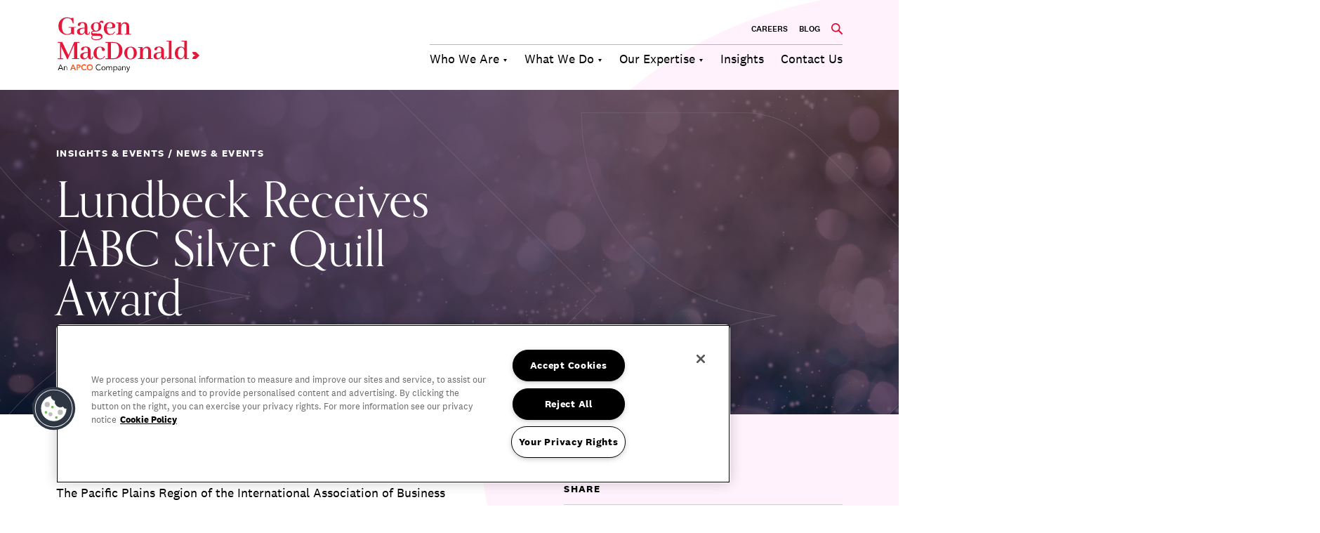

--- FILE ---
content_type: text/html; charset=UTF-8
request_url: https://www.gagenmacdonald.com/news-events/lundbeck-receives-iabc-silver-quill-award
body_size: 13689
content:
<!DOCTYPE html><html
class="fonts-loaded" lang="en" prefix="og: http://ogp.me/ns# fb: http://ogp.me/ns/fb#"><head><meta
charset="utf-8"><meta
http-equiv="x-ua-compatible" content="ie=edge"><meta
name="viewport" content="width=device-width, initial-scale=1"><link
rel="icon" href="/assets/global/favicon.ico"><link
rel="apple-touch-icon" sizes="180x180" href="/assets/global/favicon.ico/apple-touch-icon.png"><link
rel="icon" type="image/png" sizes="32x32" href="/assets/global/favicon.ico/favicon-32x32.png"><link
rel="icon" type="image/png" sizes="16x16" href="/assets/global/favicon.ico/favicon-16x16.png"><link
rel="manifest" href="/assets/global/favicon.ico/site.webmanifest"><link
rel="mask-icon" href="/assets/global/favicon.ico/safari-pinned-tab.svg" color="#5bbad5"><meta
name="msapplication-TileColor" content="#da532c"><meta
name="theme-color" content="#ffffff"><style>[v-cloak]{display:none !important}</style><link
rel="stylesheet" href="https://use.typekit.net/zsq2gyt.css"><link
rel="stylesheet" href="/assets/css/app.css?id=f3fab1be0f19069704390a6442f899dd"><style>body:not(.user-is-tabbing) button:focus,body:not(.user-is-tabbing) input:focus,body:not(.user-is-tabbing) select:focus,body:not(.user-is-tabbing) textarea:focus{outline:none}</style><script>function handleFirstTab(e){if(e.keyCode===9){document.body.classList.add('user-is-tabbing');window.removeEventListener('keydown',handleFirstTab);window.addEventListener('mousedown',handleMouseDownOnce);}}
function handleMouseDownOnce(){document.body.classList.remove('user-is-tabbing');window.removeEventListener('mousedown',handleMouseDownOnce);window.addEventListener('keydown',handleFirstTab);}
window.addEventListener('keydown',handleFirstTab);</script><script>!function(e,t){"function"==typeof define&&define.amd?define(t):"object"==typeof exports?module.exports=t():e.Cookie=t()}(this,function(){"use strict";function e(t,n,o){return void 0===n?e.get(t):void(null===n?e.remove(t):e.set(t,n,o))}function t(e){return e.replace(/[.*+?^$|[\](){}\\-]/g,"\\$&")}function n(e){var t="";for(var n in e)if(e.hasOwnProperty(n)){if("expires"===n){var r=e[n];"object"!=typeof r&&(r+="number"==typeof r?"D":"",r=o(r)),e[n]=r.toUTCString()}if("secure"===n){if(!e[n])continue;t+=";"+n}t+=";"+n+"="+e[n]}return e.hasOwnProperty("path")||(t+=";path=/"),t}function o(e){var t=new Date,n=e.charAt(e.length-1),o=parseInt(e,10);switch(n){case"Y":t.setFullYear(t.getFullYear()+o);break;case"M":t.setMonth(t.getMonth()+o);break;case"D":t.setDate(t.getDate()+o);break;case"h":t.setHours(t.getHours()+o);break;case"m":t.setMinutes(t.getMinutes()+o);break;case"s":t.setSeconds(t.getSeconds()+o);break;default:t=new Date(e)}return t}return e.enabled=function(){var t,n="__test_key";return document.cookie=n+"=1",t=!!document.cookie,t&&e.remove(n),t},e.get=function(e,n){if("string"!=typeof e||!e)return null;e="(?:^|; )"+t(e)+"(?:=([^;]*?))?(?:;|$)";var o=new RegExp(e),r=o.exec(document.cookie);return null!==r?n?r[1]:decodeURIComponent(r[1]):null},e.getRaw=function(t){return e.get(t,!0)},e.set=function(e,t,o,r){o!==!0&&(r=o,o=!1),r=n(r?r:{});var u=e+"="+(o?t:encodeURIComponent(t))+r;document.cookie=u},e.setRaw=function(t,n,o){e.set(t,n,!0,o)},e.remove=function(t){e.set(t,"a",{expires:new Date})},e});</script><script type="text/javascript" id="hs-script-loader" async defer src="//js.hs-scripts.com/8290849.js"></script><link
rel='dns-prefetch' href='//js.hs-scripts.com' /><script type="text/javascript">var root=document.getElementsByTagName("html")[0];root.setAttribute("class","js");</script><script>!function(s,n,i,t,c,h){s.SnitchObject=i;s[i]||(s[i]=function(){(s[i].q=s[i].q||[]).push(arguments)});s[i].l=+new Date;c=n.createElement(t);h=n.getElementsByTagName(t)[0];c.src='//snid.snitcher.com/8411937.js';h.parentNode.insertBefore(c,h)}(window,document,'snid','script');snid('verify','8411937');</script><script async src="https://www.googletagmanager.com/gtag/js?id=UA-6636269-2"></script><script>window.dataLayer=window.dataLayer||[];function gtag(){dataLayer.push(arguments);}
gtag('js',new Date());gtag('config','UA-6636269-2');</script><script type="text/javascript">_linkedin_partner_id="1449010";window._linkedin_data_partner_ids=window._linkedin_data_partner_ids||[];window._linkedin_data_partner_ids.push(_linkedin_partner_id);</script><script type="text/javascript">(function(){var s=document.getElementsByTagName("script")[0];var b=document.createElement("script");b.type="text/javascript";b.async=true;b.src="https://snap.licdn.com/li.lms-analytics/insight.min.js";s.parentNode.insertBefore(b,s);})();</script><noscript><img
height="1" width="1" style="display:none;" alt="" src="https://px.ads.linkedin.com/collect/?pid=1449010&fmt=gif" /></noscript><script src="/assets/js/app.js?id=662e3b0ac463b7290ff10ad4afb3fbb6" defer></script><title>Lundbeck Receives IABC Silver Quill Award | Gagen MacDonald</title>
<script>dataLayer = [];
(function(w,d,s,l,i){w[l]=w[l]||[];w[l].push({'gtm.start':
new Date().getTime(),event:'gtm.js'});var f=d.getElementsByTagName(s)[0],
j=d.createElement(s),dl=l!='dataLayer'?'&l='+l:'';j.async=true;j.src=
'https://www.googletagmanager.com/gtm.js?id='+i+dl;f.parentNode.insertBefore(j,f);
})(window,document,'script','dataLayer','GTM-NGPDXZ9');
</script><meta name="generator" content="SEOmatic">
<meta name="referrer" content="no-referrer-when-downgrade">
<meta name="robots" content="all">
<meta content="en_US" property="og:locale">
<meta content="Gagen MacDonald" property="og:site_name">
<meta content="website" property="og:type">
<meta content="https://www.gagenmacdonald.com/news-events/lundbeck-receives-iabc-silver-quill-award" property="og:url">
<meta content="Lundbeck Receives IABC Silver Quill Award" property="og:title">
<meta content="https://gagen-website.transforms.svdcdn.com/production/images/global/event-image-2.jpg?w=1200&amp;h=630&amp;q=82&amp;auto=format&amp;fit=crop&amp;dm=1656595221&amp;s=a076c118fd6ab0814edbeeb0d3e1a451" property="og:image">
<meta content="1200" property="og:image:width">
<meta content="630" property="og:image:height">
<meta name="twitter:card" content="summary_large_image">
<meta name="twitter:site" content="@gagenmac">
<meta name="twitter:creator" content="@gagenmac">
<meta name="twitter:title" content="Lundbeck Receives IABC Silver Quill Award">
<meta name="twitter:image" content="https://gagen-website.transforms.svdcdn.com/production/images/global/event-image-2.jpg?w=800&amp;h=418&amp;q=82&amp;auto=format&amp;fit=crop&amp;dm=1656595221&amp;s=503042adcb8aacef8bbd568b593614c2">
<meta name="twitter:image:width" content="800">
<meta name="twitter:image:height" content="418">
<link href="https://www.gagenmacdonald.com/news-events/lundbeck-receives-iabc-silver-quill-award" rel="canonical">
<link href="https://www.gagenmacdonald.com/" rel="home">
<link type="text/plain" href="https://www.gagenmacdonald.com/humans.txt" rel="author"></head><body
class="m-0 relative overflow-x-hidden"><noscript><iframe src="https://www.googletagmanager.com/ns.html?id=GTM-NGPDXZ9"
height="0" width="0" style="display:none;visibility:hidden"></iframe></noscript>
<nav
class="navbar-container relative w-full transition-all z-50"><div
class="flex w-full"><div
class="flex w-full items-center justify-between font-sans"><div
class="hidden lg:flex w-full container-max-screen px-8 lg:px-20 py-2 lg:py-6 items-center justify-between"><a
href="https://www.gagenmacdonald.com/"><img
src="/assets/global/gagen-logo-header-2024.svg" width="210" height="80"></a><div
class="flex flex-col justify-between"><div
class="flex justify-end items-center space-x-4 uppercase font-medium text-xs"><a
href="https://www.gagenmacdonald.com/consulting-careers" class="text-13 cursor-pointer  hover:text-red-800 transition-all">Careers</a><a
href="https://www.gagenmacdonald.com/consulting-industry-trends" class="text-13 cursor-pointer  hover:text-red-800 transition-all">BLOG</a><form
action="https://www.gagenmacdonald.com/search/results"
class="search-pane overflow-hidden w-[16px] hover:w-[150px] flex space-x-4 transition-all focus-within:w-[150px]"
data-search-pane><button
type="submit" class="focus:outline-none flex-shrink-0"><svg
width="16px" height="16px" viewBox="0 0 16 16" version="1.1" xmlns="http://www.w3.org/2000/svg" xmlns:xlink="http://www.w3.org/1999/xlink"><title>Glyphs/Search</title><g
id="Symbols" stroke="none" stroke-width="1" fill="none" fill-rule="evenodd"><g
id="Nav" transform="translate(-1364.000000, -20.000000)" fill="#DA0D30"><g
id="Glyphs/Search" transform="translate(1364.000000, 20.000000)"><path
d="M15.7063939,14.3703494 L11.3258225,9.98806368 C12.1110461,8.9170964 12.5316874,7.62232255 12.5258225,6.29434939 C12.5108399,2.82789882 9.70710473,0.020085074 6.2406796,6.36775157e-05 C4.58179978,-0.00744179766 2.98881832,0.648814042 1.81660644,1.82263596 C0.644394559,2.99645787 -0.00967420411,4.59033858 0.00010817168,6.24920653 C0.0150906982,9.71597269 2.81908174,12.5240423 6.28582246,12.5440637 C7.61920554,12.5498427 8.91870988,12.1242916 9.99039389,11.3309208 L9.99496531,11.3274922 L14.3715367,15.7063494 C14.608164,15.9545934 14.9607548,16.0550767 15.2926966,15.9688668 C15.6246385,15.8826569 15.8837737,15.6232998 15.9696995,15.2912843 C16.0556253,14.9592688 15.9548403,14.6067641 15.7063939,14.3703494 L15.7063939,14.3703494 Z M6.27962547,10.8431674 C3.75291985,10.8286325 1.7091755,8.7821012 1.69808375,6.25537813 C1.69126411,5.04641633 2.16804205,3.88489927 3.0222849,3.02938522 C3.87652775,2.17387118 5.03733456,1.69536661 6.24630516,1.70038852 C8.77301078,1.71492345 10.8167551,3.76145472 10.8278469,6.2881778 C10.8346665,7.4971396 10.3578886,8.65865666 9.50364573,9.5141707 C8.64940288,10.3696847 7.48859607,10.8481893 6.27962547,10.8431674 Z" id="Search"></path></g></g></g></svg></button><input
class="border-b border-gray-400 border-t-0 border-l-0 border-r-0 focus:outline-none focus:ring-0 focus:ring-transparent text-black text-sm placeholder:text-gray-400 w-full bg-transparent"
type="search"
name="query"
placeholder=""
></form></div><div
class="flex justify-end border-t border-gray-300 space-x-6 mt-3"><button
id="nav-toggle-who-we-are"
class="group relative text-lg pt-1.5"
data-nav-toggle="who-we-are"><aside
class="absolute top-0 w-full h-1  group-hover:bg-red-800 transition-all"></aside><span
class="dropdown">Who We Are</span></button><button
id="nav-toggle-what-we-do"
class="group relative text-lg pt-1.5"
data-nav-toggle="what-we-do"><aside
class="absolute top-0 w-full h-1  group-hover:bg-red-800 transition-all"></aside><span
class="dropdown">What We Do</span></button><button
id="nav-toggle-our-expertise"
class="group relative text-lg pt-1.5"
data-nav-toggle="our-expertise"><aside
class="absolute top-0 w-full h-1  group-hover:bg-red-800 transition-all"></aside><span
class="dropdown">Our Expertise</span></button><a
href="https://www.gagenmacdonald.com/consulting-industry-trends" class="group relative text-lg pt-1.5"><aside
class="absolute top-0 w-full h-1  group-hover:bg-red-800 transition-all"></aside><span>Insights</span></a><a
href="https://www.gagenmacdonald.com/strategy-consulting-firm" class="group relative text-lg pt-1.5"><aside
class="absolute top-0 w-full h-1  group-hover:bg-red-800 transition-all"></aside><span>Contact Us</span></a></div></div></div><div
class="lg:hidden flex w-full items-center justify-between bg-white px-8 py-2"><a
href="https://www.gagenmacdonald.com/"><img
src="/assets/global/gagen-logo-header-2024.svg" width="150" height="57"></a><button
id="mobile-nav-toggle"
class="hamburger hamburger--collapse transform scale-75 p-0 border border-red-900"
type="button"
data-nav-mobile-burger><span
class="hamburger-box"><span
class="hamburger-inner"></span></span></button></div></div><div
id="mobile-nav-content" class="opacity-0 pointer-events-none fixed bg-opacity-95 w-screen h-screen left-0 top-0 text-white font-medium transition-all"><aside
id="close-button" class="toggle-mobile-nav-menu nav-menu-close absolute top-4 right-2 text-black p-6 cursor-pointer"></aside></div></div></nav><nav
id="nav-menu-container" class="w-full"><section
id="nav-menu-who-we-are"
class="nav-menu absolute top-0 inset-x-0 w-screen bg-white transition-all overflow-hidden max-h-0 shadow-xl z-40"
data-nav-menu="who-we-are"><div
class="container-max-screen px-8 lg:px-20 grid grid-cols-6 gap-6"><a
href="https://www.gagenmacdonald.com/strategy-consultants" class="px-4 py-2 box-border space-y-1.5 space-y-1.5 border-l-2 mt-28 border-gray-200 hover:bg-gray-100 hover:border-red-800 transition-all"><h6 class="menu-item primary">Who We Are</h6></a><a
href="https://www.gagenmacdonald.com/consulting-best-practices" class="px-4 py-2 box-border space-y-1.5 space-y-1.5 border-l-2 mt-28 border-gray-200 hover:bg-gray-100 hover:border-red-800 transition-all"><h6 class="menu-item">What Defines Us</h6></a><a
href="https://www.gagenmacdonald.com/our-people" class="px-4 py-2 box-border space-y-1.5 space-y-1.5 border-l-2 mt-28 border-gray-200 hover:bg-gray-100 hover:border-red-800 transition-all"><h6 class="menu-item">Our People</h6></a></div></section><section
id="nav-menu-what-we-do"
class="nav-menu absolute top-0 inset-x-0 w-screen bg-white transition-all overflow-hidden max-h-0 shadow-xl z-40"
data-nav-menu="what-we-do"><div
class="container-max-screen px-8 lg:px-20 grid grid-cols-6 gap-6"><a
href="https://www.gagenmacdonald.com/areas-of-focus-consulting" class="px-4 py-2 box-border space-y-1.5 space-y-1.5 border-l-2 mt-28 border-gray-200 hover:bg-gray-100 hover:border-red-800 transition-all"><h6 class="menu-item primary">What We Do</h6></a><a
href="https://www.gagenmacdonald.com/m-and-a-integration" class="px-4 py-2 box-border space-y-1.5 space-y-1.5 border-l-2 mt-28 border-gray-200 hover:bg-gray-100 hover:border-red-800 transition-all"><h6 class="menu-item">M&amp;A Integration</h6></a><a
href="https://www.gagenmacdonald.com/digital-transformation-consulting" class="px-4 py-2 box-border space-y-1.5 space-y-1.5 border-l-2 mt-28 border-gray-200 hover:bg-gray-100 hover:border-red-800 transition-all"><h6 class="menu-item">Business &amp; Digital Transformation</h6></a><a
href="https://www.gagenmacdonald.com/strategy-execution" class="px-4 py-2 box-border space-y-1.5 space-y-1.5 border-l-2 mt-28 border-gray-200 hover:bg-gray-100 hover:border-red-800 transition-all"><h6 class="menu-item">Strategy Execution</h6></a><a
href="https://www.gagenmacdonald.com/culture-change" class="px-4 py-2 box-border space-y-1.5 space-y-1.5 border-l-2 mt-28 border-gray-200 hover:bg-gray-100 hover:border-red-800 transition-all"><h6 class="menu-item">Culture Change</h6></a><a
href="https://www.gagenmacdonald.com/future-of-work" class="px-4 py-2 box-border space-y-1.5 space-y-1.5 border-l-2 mt-28 border-gray-200 hover:bg-gray-100 hover:border-red-800 transition-all"><h6 class="menu-item">Future of Work</h6></a><a
href="https://www.gagenmacdonald.com/workforce-management-consultant" class="px-4 py-2 box-border space-y-1.5 space-y-1.5 border-l-2 border-gray-200 hover:bg-gray-100 hover:border-red-800 transition-all"><h6 class="menu-item">Employee Activism</h6></a><a
href="https://www.gagenmacdonald.com/customer-experience-consulting" class="px-4 py-2 box-border space-y-1.5 space-y-1.5 border-l-2 border-gray-200 hover:bg-gray-100 hover:border-red-800 transition-all"><h6 class="menu-item">Customer &amp; Employee Experience</h6></a><a
href="https://www.gagenmacdonald.com/consulting-case-studies" class="px-4 py-2 box-border space-y-1.5 space-y-1.5 border-l-2 border-gray-200 hover:bg-gray-100 hover:border-red-800 transition-all"><h6 class="menu-item">Case Studies</h6></a></div></section><section
id="nav-menu-our-expertise"
class="nav-menu absolute top-0 inset-x-0 w-screen bg-white transition-all overflow-hidden max-h-0 shadow-xl z-40"
data-nav-menu="our-expertise"><div
class="container-max-screen px-8 lg:px-20 grid grid-cols-6 gap-6"><a
href="https://www.gagenmacdonald.com/management-consulting-services" class="px-4 py-2 box-border space-y-1.5 space-y-1.5 border-l-2 mt-28 border-gray-200 hover:bg-gray-100 hover:border-red-800 transition-all"><h6 class="menu-item primary">Our Expertise</h6></a><a
href="https://www.gagenmacdonald.com/change-and-transformation" class="px-4 py-2 box-border space-y-1.5 space-y-1.5 border-l-2 mt-28 border-gray-200 hover:bg-gray-100 hover:border-red-800 transition-all"><h6 class="menu-item">Change &amp; Transformation</h6></a><a
href="https://www.gagenmacdonald.com/organizational-purpose-consulting" class="px-4 py-2 box-border space-y-1.5 space-y-1.5 border-l-2 mt-28 border-gray-200 hover:bg-gray-100 hover:border-red-800 transition-all"><h6 class="menu-item">Purpose</h6></a><a
href="https://www.gagenmacdonald.com/culture-consultant" class="px-4 py-2 box-border space-y-1.5 space-y-1.5 border-l-2 mt-28 border-gray-200 hover:bg-gray-100 hover:border-red-800 transition-all"><h6 class="menu-item">Culture</h6></a><a
href="https://www.gagenmacdonald.com/internal-communications" class="px-4 py-2 box-border space-y-1.5 space-y-1.5 border-l-2 mt-28 border-gray-200 hover:bg-gray-100 hover:border-red-800 transition-all"><h6 class="menu-item">Communications</h6></a><a
href="https://www.gagenmacdonald.com/employee-engagement-consultants" class="px-4 py-2 box-border space-y-1.5 space-y-1.5 border-l-2 mt-28 border-gray-200 hover:bg-gray-100 hover:border-red-800 transition-all"><h6 class="menu-item">Employee Engagement</h6></a><a
href="https://www.gagenmacdonald.com/leadership-consultant" class="px-4 py-2 box-border space-y-1.5 space-y-1.5 border-l-2 border-gray-200 hover:bg-gray-100 hover:border-red-800 transition-all"><h6 class="menu-item">Leadership &amp; Talent</h6></a><a
href="https://www.gagenmacdonald.com/creative-consultant" class="px-4 py-2 box-border space-y-1.5 space-y-1.5 border-l-2 border-gray-200 hover:bg-gray-100 hover:border-red-800 transition-all"><h6 class="menu-item">Experience Design &amp; Creative Consulting</h6></a></div></section></nav><nav
id="nav-menu-mobile-container"
class="fixed inset-y-0 w-screen h-0 overflow-hidden bg-white z-40 px-8 transition-all"
data-nav-mobile-container><form
action="https://www.gagenmacdonald.com/search/results" class="flex space-x-4 md:space-x-8 mb-8"><input
class="border border-gray-400 bg-gray-50 px-8 py-4 text-black font-medium placeholder:text-gray-400 w-full md:w-2/3" type="search" name="q" placeholder="Enter your search here" ><button
type="submit" class="bg-red-800 flex justify-center items-center p-4"><svg
class="scale-75" width="32px" height="33px" viewBox="0 0 32 33" version="1.1" xmlns="http://www.w3.org/2000/svg" xmlns:xlink="http://www.w3.org/1999/xlink"><title>Glyphs/Search</title><g
id="Dev-Handoff" stroke="none" stroke-width="1" fill="none" fill-rule="evenodd"><g
id="Search-Results" transform="translate(-1151.000000, -483.000000)" fill="#FFFFFF"><g
id="Group-4" transform="translate(1115.000000, 450.000000)"><g
id="Glyphs/Search" transform="translate(36.274510, 33.663366)"><path
d="M30.7968508,28.4561374 L22.207495,19.7783439 C23.7471493,17.6576166 24.571936,15.093708 24.5604362,12.4640582 C24.5310587,5.59979964 19.0335387,0.0397724238 12.2366267,0.00012609409 C8.98392114,-0.014736233 5.86042809,1.28478028 3.56197342,3.60918012 C1.26351874,5.93357995 -0.0189690277,9.08977937 0.000212101333,12.3746664 C0.0295896043,19.2395499 5.52761125,24.8000837 12.3251421,24.8397301 C14.9396187,24.8511737 17.4876664,24.0084983 19.5890076,22.437467 L19.5979712,22.4306777 L28.1794838,31.101682 C28.6434589,31.5932542 29.3348133,31.7922311 29.9856797,31.6215184 C30.6365461,31.4508057 31.1446543,30.9372273 31.3131363,30.2797709 C31.4816183,29.6223144 31.2840006,28.9242854 30.7968508,28.4561374 L30.7968508,28.4561374 Z M12.3129911,21.4716186 C7.35866637,21.4428366 3.35132452,17.3902994 3.32957598,12.3868874 C3.31620415,9.99290363 4.25106284,7.69286984 5.92604882,5.99878262 C7.6010348,4.3046954 9.87712659,3.35716161 12.2476572,3.36710599 C17.2019819,3.39588802 21.2093238,7.4484252 21.2310723,12.4518372 C21.2444441,14.845821 20.3095855,17.1458548 18.6345995,18.839942 C16.9596135,20.5340292 14.6835217,21.481563 12.3129911,21.4716186 Z" id="Search"></path></g></g></g></g></svg></button></form><div
class="overflow-y-scroll pb-32 max-h-[84vh]"><div
data-accordion="1"
class="accordion active border-t border-gray-300 w-full"
data-nav-mobile-trigger
><div
data-accordion="1" class="flex justify-between py-4"><a
class="text-lg dropdown">Who We Are</a></div><div
id="accordion-description-1"
data-accordion="1"
data-nav-mobile-content
class="accordion-description flex flex-col space-y-4 overflow-hidden transition-all max-h-0"><a
href="https://www.gagenmacdonald.com/strategy-consultants"class="text-16">Who We Are</a><a
href="https://www.gagenmacdonald.com/consulting-best-practices"class="text-16">What Defines Us</a><a
href="https://www.gagenmacdonald.com/our-people"class="text-16">Our People</a></div></div><div
data-accordion="5"
class="accordion  border-t border-gray-300 w-full"
data-nav-mobile-trigger
><div
data-accordion="5" class="flex justify-between py-4"><a
class="text-lg dropdown">What We Do</a></div><div
id="accordion-description-5"
data-accordion="5"
data-nav-mobile-content
class="accordion-description flex flex-col space-y-4 overflow-hidden transition-all max-h-0"><a
href="https://www.gagenmacdonald.com/areas-of-focus-consulting"class="text-16">What We Do</a><a
href="https://www.gagenmacdonald.com/m-and-a-integration"class="text-16">M&amp;A Integration</a><a
href="https://www.gagenmacdonald.com/digital-transformation-consulting"class="text-16">Business &amp; Digital Transformation</a><a
href="https://www.gagenmacdonald.com/strategy-execution"class="text-16">Strategy Execution</a><a
href="https://www.gagenmacdonald.com/culture-change"class="text-16">Culture Change</a><a
href="https://www.gagenmacdonald.com/future-of-work"class="text-16">Future of Work</a><a
href="https://www.gagenmacdonald.com/workforce-management-consultant"class="text-16">Employee Activism</a><a
href="https://www.gagenmacdonald.com/customer-experience-consulting"class="text-16">Customer &amp; Employee Experience</a><a
href="https://www.gagenmacdonald.com/consulting-case-studies"class="text-16">Case Studies</a></div></div><div
data-accordion="15"
class="accordion  border-t border-gray-300 w-full"
data-nav-mobile-trigger
><div
data-accordion="15" class="flex justify-between py-4"><a
class="text-lg dropdown">Our Expertise</a></div><div
id="accordion-description-15"
data-accordion="15"
data-nav-mobile-content
class="accordion-description flex flex-col space-y-4 overflow-hidden transition-all max-h-0"><a
href="https://www.gagenmacdonald.com/management-consulting-services"class="text-16">Our Expertise</a><a
href="https://www.gagenmacdonald.com/change-and-transformation"class="text-16">Change &amp; Transformation</a><a
href="https://www.gagenmacdonald.com/organizational-purpose-consulting"class="text-16">Purpose</a><a
href="https://www.gagenmacdonald.com/culture-consultant"class="text-16">Culture</a><a
href="https://www.gagenmacdonald.com/internal-communications"class="text-16">Communications</a><a
href="https://www.gagenmacdonald.com/employee-engagement-consultants"class="text-16">Employee Engagement</a><a
href="https://www.gagenmacdonald.com/leadership-consultant"class="text-16">Leadership &amp; Talent</a><a
href="https://www.gagenmacdonald.com/creative-consultant"class="text-16">Experience Design &amp; Creative Consulting</a></div></div><div
data-accordion="24"
class="  border-t border-gray-300 w-full"
><div
data-accordion="24" class="flex justify-between py-4"><a
href="https://www.gagenmacdonald.com/consulting-industry-trends" class="text-lg ">Insights</a></div><div
id="accordion-description-24"
data-accordion="24"
data-nav-mobile-content
class="accordion-description flex flex-col space-y-4 overflow-hidden transition-all max-h-0"></div></div><div
data-accordion="25"
class="  border-t border-gray-300 w-full"
><div
data-accordion="25" class="flex justify-between py-4"><a
href="https://www.gagenmacdonald.com/strategy-consulting-firm" class="text-lg ">Contact Us</a></div><div
id="accordion-description-25"
data-accordion="25"
data-nav-mobile-content
class="accordion-description flex flex-col space-y-4 overflow-hidden transition-all max-h-0"></div></div><div
data-accordion="1"
class=" active border-t border-gray-300 w-full"
><div
data-accordion="1" class="flex justify-between py-4"><a
href="https://www.gagenmacdonald.com/consulting-careers" class="text-lg ">Careers</a></div><div
id="accordion-description-1"
data-accordion="1"
data-nav-mobile-content
class="accordion-description flex flex-col space-y-4 overflow-hidden transition-all max-h-0"></div></div><div
data-accordion="2"
class="  border-t border-gray-300 w-full"
><div
data-accordion="2" class="flex justify-between py-4"><a
href="https://www.gagenmacdonald.com/consulting-industry-trends" class="text-lg ">BLOG</a></div><div
id="accordion-description-2"
data-accordion="2"
data-nav-mobile-content
class="accordion-description flex flex-col space-y-4 overflow-hidden transition-all max-h-0"></div></div></div></nav><aside
id="nav-backdrop-close"
class="fixed inset-0 w-screen h-screen bg-transparent z-30 opacity-0 pointer-events-none"
data-nav-close></aside><header
class="w-full"><header
name="header-blog" class="relative flex flex-col md:flex-row items-center w-full bg-purple-50 md:bg-black min-h-[462px]"><div
class="container-max-screen p-8 lg:px-20 lg:py-20 z-20 w-full"><div
class="lg:w-7/12 flex flex-col space-y-6 text-black md:text-white"><p
class="eyebrow">Insights & Events /
News & Events</p><h2>Lundbeck Receives IABC Silver Quill Award</h2><div
class="rich-text">Dec 20, 2016</div></div></div><picture><source
type="image/jpeg" srcset="https://gagen-website.transforms.svdcdn.com/production/images/global/event-image-2.jpg?w=320&amp;q=100&amp;fm=jpg&amp;fit=crop&amp;dm=1656595221&amp;s=e75b68bf8b8ba869be8f38127f3e0452 320w, https://gagen-website.transforms.svdcdn.com/production/images/global/event-image-2.jpg?w=360&amp;q=100&amp;fm=jpg&amp;fit=crop&amp;dm=1656595221&amp;s=54c756b243b1e992093aba66acc686f2 360w, https://gagen-website.transforms.svdcdn.com/production/images/global/event-image-2.jpg?w=412&amp;q=100&amp;fm=jpg&amp;fit=crop&amp;dm=1656595221&amp;s=f46f711d849d44603947c0179f275f2e 412w, https://gagen-website.transforms.svdcdn.com/production/images/global/event-image-2.jpg?w=600&amp;q=100&amp;fm=jpg&amp;fit=crop&amp;dm=1656595221&amp;s=3847a52a087b9d0f44f39463dc8f7e42 600w, https://gagen-website.transforms.svdcdn.com/production/images/global/event-image-2.jpg?w=1024&amp;q=100&amp;fm=jpg&amp;fit=crop&amp;dm=1656595221&amp;s=ad16e7918cc5440a1839eff61d4550af 1024w, https://gagen-website.transforms.svdcdn.com/production/images/global/event-image-2.jpg?w=1280&amp;q=100&amp;fm=jpg&amp;fit=crop&amp;dm=1656595221&amp;s=a65108af45f3bcf100531083a7b379fd 1280w, https://gagen-website.transforms.svdcdn.com/production/images/global/event-image-2.jpg?w=1440&amp;q=100&amp;fm=jpg&amp;fit=crop&amp;dm=1656595221&amp;s=615631e42cbf8c377c254dd4d36a9024 1440w, https://gagen-website.transforms.svdcdn.com/production/images/global/event-image-2.jpg?w=1600&amp;q=100&amp;fm=jpg&amp;fit=crop&amp;dm=1656595221&amp;s=52b40dce114719746b6c654ea5985b92 1600w, https://gagen-website.transforms.svdcdn.com/production/images/global/event-image-2.jpg?w=1920&amp;q=100&amp;fm=jpg&amp;fit=crop&amp;dm=1656595221&amp;s=45994e275a24695ce22ce878905a4c6c 1920w, https://gagen-website.transforms.svdcdn.com/production/images/global/event-image-2.jpg?w=2560&amp;q=100&amp;fm=jpg&amp;fit=crop&amp;dm=1656595221&amp;s=3042196fe194820e69cce1db0ae898de 2560w" media="(min-width: 0)" sizes="100dvw"><img
class="md:absolute top-[22rem] md:top-0 left-0 w-full h-96 md:h-full object-cover z-10 md:opacity-50" src="https://gagen-website.transforms.svdcdn.com/production/images/global/event-image-2.jpg?w=2000&amp;h=800&amp;auto=compress%2Cformat&amp;fit=crop&amp;dm=1656595221&amp;s=06f393cf35ee388bb58a97281d578240" width="2000" height="800" alt="Event image 2"></picture></header></header><main
name="insights-events"><main
name="insights-events-detail"
class="relative"
data-theme-header="red-1100"
data-theme-sidebar="red-1200"><aside
class="hidden md:block absolute bg-purple-50 rounded-full z-negative w-[1200px] h-[1200px] -top-[600px] -right-[600px]" style="top: -600px; right: -600px;"></aside><section
class="container-max-screen flex flex-col lg:flex-row lg:space-x-32 px-8 py-8 md:py-14 lg:px-20 lg:py-24"><div
class="lg:w-3/5 space-y-20 order-2 lg:order-1 mt-10 lg:mt-0"><div
class="flex flex-col"><div
class="prose prose-sm md:prose-base lg:prose-lg mb-6">The Pacific Plains Region of the International Association of Business Communicators (IABC) has honored Lundbeck U.S. – a global pharmaceutical company based in Denmark – with an Award of Merit as part of 2016’s Silver Quill Awards.The annual award provides an opportunity for communicators to share their best work with the region. According to IABC, a Silver Quill Award recognizes work that has “exceeded expectations, demonstrated outstanding creativity, and furthered organizational goals: boosting revenue, rallying employees, knocking socks off, and otherwise contributing to a wildly successful outcome.”Gagen MacDonald worked with Lundbeck on an initiative called the “LundBox,” in which teams of between 6 and 25 employees across the globe engaged in fun, instructive activities that deepened their understanding of Lundbeck’s unique culture and its core principles of focus, passion and responsibility. Internal response was extremely favorable, with one employee noting that the LundBox “pulled us together as a team. [We] all aligned around our purpose and culture.” Only nine months into the project, surveys by Lundbeck U.S. showed a significant improvement in staff indicating that they had gotten the information about the business they needed to serve more effectively in their roles.<i></i>Surveyed employees noted a similar improvement in recognizing their part in sustaining Lundbeck’s culture and principles.<strong>About IABC</strong>The International Association of Business Communicators (IABC) is a global network of communication professionals committed to improving organizational effectiveness through strategic communication. Established in 1970, IABC serves more than 14,000 members in 70 countries. IABC Pacific Plains serves a professional communications community of 2,000 members.</div></div></div><div
class="lg:w-2/5 flex flex-col items-start space-y-10 order-1 lg:order-2"><div
class="w-full space-y-3"><div
class="eyebrow">Share</div><div
class="w-full border-t divide divide-y"><div
class="flex items-center space-x-4 py-6"><a
class="social-link" href="https://www.linkedin.com/cws/share?url=https://www.gagenmacdonald.com/news-events/lundbeck-receives-iabc-silver-quill-award"><svg
xmlns="http://www.w3.org/2000/svg" class="h-[20px] w-auto" width="27" height="27" viewBox="0 0 27 27" fill="none"><g
clip-path="url(#a)"><path
fill="#000" d="M29.636 0H2.364A2.34 2.34 0 0 0 0 2.31V29.69a2.34 2.34 0 0 0 2.364 2.31h27.272A2.34 2.34 0 0 0 32 29.69V2.31A2.34 2.34 0 0 0 29.636 0Z"/><path
fill="#fff" d="M4.747 12h4.746V27.27H4.747V12Zm2.382-7.556A2.758 2.758 0 0 1 9.884 7.2 2.758 2.758 0 0 1 7.13 9.955 2.758 2.758 0 0 1 4.373 7.2 2.758 2.758 0 0 1 7.13 4.444ZM12.48 12h4.551v2.089h.062a4.978 4.978 0 0 1 4.49-2.462c4.808 0 5.688 3.164 5.688 7.27v8.374h-4.747v-7.43c0-1.779 0-4.054-2.47-4.054-2.472 0-2.845 1.929-2.845 3.92v7.555H12.48V12Z"/></g><defs><clipPath
id="a"><path
fill="#fff" d="M0 0h32v32H0z"/></clipPath></defs></svg></a><a
class="social-link" href="https://twitter.com/intent/tweet?url=https://www.gagenmacdonald.com/news-events/lundbeck-receives-iabc-silver-quill-award"><svg
xmlns="http://www.w3.org/2000/svg" class="h-[20px] w-auto" width="27" height="27" viewBox="0 0 27 27" fill="none"><g
clip-path="url(#a)"><path
fill="#000" d="M18.71 13.55 30.414 0h-2.773L17.478 11.765 9.362 0H0l12.274 17.79L0 32h2.774l10.731-12.424L22.077 32h9.362l-12.73-18.45h.001Zm-3.799 4.398-1.243-1.772L3.773 2.08h4.26l7.985 11.377 1.244 1.771 10.38 14.788h-4.26l-8.47-12.067Z"/></g><defs><clipPath
id="a"><path
fill="#fff" d="M0 0h32v32H0z"/></clipPath></defs></svg></a></div></div></div><div
class="w-full space-y-3"><div
class="w-full border-t"><div
class="flex flex-col space-y-4 py-6"><a
href="/search/results?page=1&topic=news-events&category=news-events"
class="rounded-full px-4 py-2.5 border border-gray-200">
News &amp; Events
</a></div></div></div></div></section><section
class="flex flex-col lg:flex-row lg:divide lg:divide-x divide-gray-500 space-y-8 lg:space-y-0 px-8 lg:px-0 mb-14 lg:mb-0"><div
class="lg:w-1/2 flex flex-col items-center py-20 bg-blue-200 space-y-6 px-8 lg:px-0"><div
class="eyebrow">
/  Dec 15, 2016</div><h4 class="w-4/5 text-center mx-auto">Maril MacDonald Shares Career Tips in New Podcast Interview</h4><a
href="https://www.gagenmacdonald.com/blog/maril-macdonald-shares-career-tips-in-new-podcast-interview" class="button">Previous Post</a></div><div
class="lg:w-1/2 flex flex-col items-center py-20 bg-blue-200 space-y-6 px-8 lg:px-0"><div
class="eyebrow">
/  Dec 22, 2016</div><h4 class="w-4/5 text-center mx-auto">Astellas Pharma US &amp; Gagen Honored as a Finalist for PRWeek Award</h4><a
href="https://www.gagenmacdonald.com/news-events/astellas-pharma-us-gagen-honored-as-a-finalist-for-prweek-award" class="button">Next Post</a></div></section></main></main><footer
name="footer-main" class="gagen-footer w-full bg-red-800 z-[999]"><section
class="container-max-screen px-8 lg:px-20 py-8 flex flex-col lg:flex-row lg:space-x-10 w-full text-white"><div
class="pt-6 lg:w-full order-1 lg:order-2"><div
class="mb-[20px] lg:hidden"><?xml version="1.0" encoding="UTF-8"?><svg
width="49px" height="49px" viewBox="0 0 49 49" version="1.1" xmlns="http://www.w3.org/2000/svg" xmlns:xlink="http://www.w3.org/1999/xlink"><title>Fill 32</title><g
id="Symbols" stroke="none" stroke-width="1" fill="none" fill-rule="evenodd"><g
id="Footer" transform="translate(-69.000000, -230.000000)" fill="#FFFFFF"><g
id="Group-34" transform="translate(69.000000, 230.000000)"><path
d="M28.0706278,3.59685235 C25.6810538,1.20483761 22.5420404,0 19.4030269,0 L0,0 C0,14.0243883 10.0075673,22.8114613 23.4150785,24.5088302 C10.0075673,26.1963878 0,34.9971967 0,49 L19.4030269,49 C22.5420404,49 25.6810538,47.8147852 28.0706278,45.412959 C29.934417,43.5566457 49,24.5088302 49,24.5088302 C49,24.5088302 29.934417,5.46493933 28.0706278,3.59685235" id="Fill-32"></path></g></g></g></svg></div><div
class="flex flex-col lg:grid lg:grid-cols-5 lg:grid-rows-3 lg:gap-x-[25px] xl:gap-x-[50px] 2xl:gap-x-[80px] text-[14px] tracking-widest"><div
class="lg:row-start-1 flex flex-col"><a
href="https://www.gagenmacdonald.com/strategy-consulting-firm"
class="button-footer"
>
Contact Us
</a><a
href="https://www.gagenmacdonald.com/consulting-careers"
class="button-footer"
>
Careers
</a><a
href="https://www.linkedin.com/company/gagen-macdonald"
class="button-footer"
target="_blank"
>
Follow Us on LinkedIn
</a></div><div
class="lg:row-start-1 flex flex-col"><a
href="https://www.gagenmacdonald.com/privacy-policy"
class="button-footer"
>
Privacy Policy
</a><a
href="https://www.gagenmacdonald.com/cookie-policy"
class="button-footer"
>
Cookie Policy
</a><a
href="https://www.gagenmacdonald.com/terms-and-conditions"
class="button-footer"
>
Terms &amp; Conditions
</a></div><div
class="lg:row-start-1 flex flex-col mt-[40px] lg:mt-0 lg:row-span-2"><h6 class="button-footer hover:no-underline">Location</h6><div
class="font-light tracking-[0.28px] lg:text-xs xl:text-sm"><p>500 West Madison Street <br>Suite 820 <br>Chicago, IL 60661<br>+1 (312) 640-9100</p></div><a
href="https://maps.app.goo.gl/wwDuNPhT74iGNwyp8"
class="underline"
>
View Map
</a></div><div
class="lg:row-start-1 flex flex-col order-2 lg:justify-self-end lg:col-start-4 lg:row-span-3 lg:col-span-2"><div
class="flex gap-[40px]"><div
class="border-r border-red-600 flex items-center pr-[40px]"><a
href="https://apcoworldwide.com/"
target="_blank"
><img
class="max-w-full w-[100px] lg:w-[213px]"
src="https://gagen-website.transforms.svdcdn.com/production/images/global/Logos/logo-apco-2x.png?w=426&amp;h=332&amp;q=85&amp;fm=webp&amp;fit=clip&amp;dm=1765831873&amp;s=65ba252add687399d127ac6142e8b9c9"
srcset="https://gagen-website.transforms.svdcdn.com/production/images/global/Logos/logo-apco-2x.png?w=426&amp;h=332&amp;q=85&amp;fm=webp&amp;fit=clip&amp;dm=1765831873&amp;s=65ba252add687399d127ac6142e8b9c9 2x"
width="213"
height="166"/></a></div><div
class="flex flex-col items-center gap-[20px] py-[20px]"><a
href="https://www.gagenmacdonald.com/"
><img
class="max-w-full w-[100px] lg:w-[140px]"
src="https://gagen-website.transforms.svdcdn.com/production/images/global/Logos/logo-gagen-2x.png?w=280&amp;q=85&amp;fm=webp&amp;fit=clip&amp;dm=1765831875&amp;s=7b115bbc339ad83d3a83d5673f2a5153"
srcset="https://gagen-website.transforms.svdcdn.com/production/images/global/Logos/logo-gagen-2x.png?w=280&amp;q=85&amp;fm=webp&amp;fit=clip&amp;dm=1765831875&amp;s=7b115bbc339ad83d3a83d5673f2a5153 2x"
width="140" /></a><a
href="https://www.camarco.co.uk/"
target="_blank"
><img
class="max-w-full w-[100px] lg:w-[140px]"
src="https://gagen-website.transforms.svdcdn.com/production/images/global/Logos/logo-camarco-2x.png?w=280&amp;q=85&amp;fm=webp&amp;fit=clip&amp;dm=1765831874&amp;s=73c97710d4f95972a7a843a97be35d2d"
srcset="https://gagen-website.transforms.svdcdn.com/production/images/global/Logos/logo-camarco-2x.png?w=280&amp;q=85&amp;fm=webp&amp;fit=clip&amp;dm=1765831874&amp;s=73c97710d4f95972a7a843a97be35d2d 2x"
width="140" /></a><a
href="https://dotpomelo.com/"
target="_blank"
><img
class="max-w-full w-[100px] lg:w-[140px]"
src="https://gagen-website.transforms.svdcdn.com/production/images/global/Logos/logo-pomelo-2x.png?w=280&amp;q=85&amp;fm=webp&amp;fit=clip&amp;dm=1765831877&amp;s=b4c45147c55b4ea73b6d941f8d3ca44f"
srcset="https://gagen-website.transforms.svdcdn.com/production/images/global/Logos/logo-pomelo-2x.png?w=280&amp;q=85&amp;fm=webp&amp;fit=clip&amp;dm=1765831877&amp;s=b4c45147c55b4ea73b6d941f8d3ca44f 2x"
width="140" /></a></div></div></div><div
class="my-[40px] lg:my-0 row-start-2 col-span-2 flex items-center gap-[30px] tracking-[0.28px]"><a
class="button white"
href="/subscribe">
Subscribe
</a><p
class="w-2/3 lg:w-auto leading-[1.2] -mt-[3px] lg:text-xs xl:text-sm">Stay current with the trends,<br>insights and thought leadership<br
/> that interest you most.</p></div><div
class="hidden lg:flex my-[40px] lg:my-[20px] row-start-3 col-span-2 text-xs shrink-0 tracking-[0.24px] items-center lg:gap-[20px]"><div><?xml version="1.0" encoding="UTF-8"?><svg
width="49px" height="49px" viewBox="0 0 49 49" version="1.1" xmlns="http://www.w3.org/2000/svg" xmlns:xlink="http://www.w3.org/1999/xlink"><title>Fill 32</title><g
id="Symbols" stroke="none" stroke-width="1" fill="none" fill-rule="evenodd"><g
id="Footer" transform="translate(-69.000000, -230.000000)" fill="#FFFFFF"><g
id="Group-34" transform="translate(69.000000, 230.000000)"><path
d="M28.0706278,3.59685235 C25.6810538,1.20483761 22.5420404,0 19.4030269,0 L0,0 C0,14.0243883 10.0075673,22.8114613 23.4150785,24.5088302 C10.0075673,26.1963878 0,34.9971967 0,49 L19.4030269,49 C22.5420404,49 25.6810538,47.8147852 28.0706278,45.412959 C29.934417,43.5566457 49,24.5088302 49,24.5088302 C49,24.5088302 29.934417,5.46493933 28.0706278,3.59685235" id="Fill-32"></path></g></g></g></svg></div><p>Copyright &copy; 2026 Gagen MacDonald LLC. All Rights Reserved.</p></div><div
class="mb-[40px] lg:my-[20px] row-start-3 col-start-3 col-span-2 flex items-start gap-[20px]"><img
class="shrink-0" src="/assets/global/footer-logo-02.svg" /><p
class="shrink-0 basis-[30%] text-12 w-36 tracking-[0.24px] leading-[17px]">Proud to be a women-owned business!</p></div></div><hr
class="w-full lg:hidden border-red-600 my-6" /><p
class="lg:hidden text-xs shrink-0 tracking-[0.24px]">Copyright &copy; 2026 Gagen MacDonald LLC. All Rights Reserved.</p></div></section></footer><script 
        src=https://cdn.cookielaw.org/scripttemplates/otSDKStub.js
        type="text/javascript"
        charset="UTF-8"
        data-domain-script="018ec97a-cbf0-7e59-abc6-6e954d04a7fd"
></script><script type="text/javascript">function OptanonWrapper(){}</script><script>!function(){var e=document,t=e.createElement("script");if(!("noModule"in t)&&"onbeforeload"in t){var n=!1;e.addEventListener("beforeload",function(e){if(e.target===t)n=!0;else if(!e.target.hasAttribute("nomodule")||!n)return;e.preventDefault()},!0),t.type="module",t.src=".",e.head.appendChild(t),t.remove()}}();</script><script async defer src="https://scripts.simpleanalyticscdn.com/latest.js"></script><noscript><img
src="https://queue.simpleanalyticscdn.com/noscript.gif" alt="" referrerpolicy="no-referrer-when-downgrade" /></noscript><aside
class="hidden ie-11-container fixed items-center h-screen w-screen" style="z-index: 999999; top: 0px;"><div
class="absolute h-full w-full z-10 opacity-75 top-0" style="background-color: #000000;"></div><section
class="relative z-20 m-auto p-20 flex flex-col items-center text-center" style="max-height: 650px; max-width: 800px; color: #ffffff;"><div
onclick="document.querySelector('.ie-11-container').classList.add('hidden');document.body.style.overflow = 'auto';" class="ie-11-container-close absolute cursor-pointer" style="right: 1em; top: 1em;">&#x2715</div><h1 class="leading-none">Browser not supported</h1><p
class="m-10" style="max-width: 400px;">It looks like you may be using a web browser that we don’t support. Make sure you’re using the most recent version of your browser, or try using one of these supported browsers:</p><section
class="flex justify-between w-full px-20"><article
class="flex flex-col items-center"><img
src="/assets/global/edge.svg" alt="Edge"/><h5 class="uppercase text-center font-semibold mt-4">Edge</h5></article><article
class="flex flex-col items-center"><img
src="/assets/global/chrome.svg" alt="Chrome"/><h5 class="uppercase text-center font-semibold mt-4">Chrome</h5></article><article
class="flex flex-col items-center"><img
src="/assets/global/firefox.svg" alt="Firefox"/><h5 class="uppercase text-center font-semibold mt-4">Firefox</h5></article><article
class="flex flex-col items-center"><img
src="/assets/global/safari.svg" alt="Safari"/><h5 class="uppercase text-center font-semibold mt-4">Safari</h5></article></section></section></aside><script>if(window.document.documentMode){document.body.style.overflow="hidden";document.querySelector('.ie-11-container').classList.remove('hidden');document.querySelector('.ie-11-container').classList.add('flex');}</script><script type="application/ld+json">{"@context":"https://schema.org","@graph":[{"@type":"WebSite","author":{"@id":"#identity"},"copyrightHolder":{"@id":"#identity"},"copyrightYear":"2016","creator":{"@id":"#creator"},"dateCreated":"2022-06-24T02:59:57-07:00","dateModified":"2022-06-24T02:59:57-07:00","datePublished":"2016-12-20T00:00:00-08:00","headline":"Lundbeck Receives IABC Silver Quill Award","image":{"@type":"ImageObject","url":"https://gagen-website.transforms.svdcdn.com/production/images/global/event-image-2.jpg?w=1200&h=630&q=82&auto=format&fit=clip&dm=1656595221&s=ccfbe73d1d0c4170685b103e757076b5"},"inLanguage":"en-us","mainEntityOfPage":"https://www.gagenmacdonald.com/news-events/lundbeck-receives-iabc-silver-quill-award","name":"Lundbeck Receives IABC Silver Quill Award","publisher":{"@id":"#creator"},"url":"https://www.gagenmacdonald.com/news-events/lundbeck-receives-iabc-silver-quill-award"},{"@id":"#identity","@type":"WebPage","description":"Gagen MacDonald is a business transformation consulting firm specializing in communications, culture and change management.","inLanguage":"en-us","name":"Gagen MacDonald"},{"@id":"#creator","@type":"Organization"},{"@type":"BreadcrumbList","description":"Breadcrumbs list","itemListElement":[{"@type":"ListItem","item":"https://www.gagenmacdonald.com/","name":"Home","position":1},{"@type":"ListItem","item":"https://www.gagenmacdonald.com/news-events/lundbeck-receives-iabc-silver-quill-award","name":"Lundbeck Receives IABC Silver Quill Award","position":2}],"name":"Breadcrumbs"}]}</script></body></html>

--- FILE ---
content_type: image/svg+xml
request_url: https://www.gagenmacdonald.com/assets/global/footer-logo-02.svg
body_size: 27351
content:
<?xml version="1.0" encoding="UTF-8"?>
<svg width="94px" height="53px" viewBox="0 0 94 53" version="1.1" xmlns="http://www.w3.org/2000/svg" xmlns:xlink="http://www.w3.org/1999/xlink">
    <title>WBE_Seal_REVERSE_RGB-1-500x283</title>
    <g id="Symbols" stroke="none" stroke-width="1" fill="none" fill-rule="evenodd">
        <g id="Footer" transform="translate(-1356.000000, -227.000000)">
            <image id="WBE_Seal_REVERSE_RGB-1-500x283" x="1355" y="227" width="95.4063604" height="54" xlink:href="[data-uri]"></image>
        </g>
    </g>
</svg>

--- FILE ---
content_type: application/javascript; charset=utf-8
request_url: https://www.gagenmacdonald.com/assets/js/app.js?id=662e3b0ac463b7290ff10ad4afb3fbb6
body_size: 40432
content:
/*! For license information please see app.js.LICENSE.txt */
!function(){var t,a={42:function(t){t.exports=function(t){function a(n){if(e[n])return e[n].exports;var o=e[n]={exports:{},id:n,loaded:!1};return t[n].call(o.exports,o,o.exports,a),o.loaded=!0,o.exports}var e={};return a.m=t,a.c=e,a.p="dist/",a(0)}([function(t,a,e){"use strict";function n(t){return t&&t.__esModule?t:{default:t}}var o=Object.assign||function(t){for(var a=1;a<arguments.length;a++){var e=arguments[a];for(var n in e)Object.prototype.hasOwnProperty.call(e,n)&&(t[n]=e[n])}return t},i=(n(e(1)),e(6)),s=n(i),r=n(e(7)),d=n(e(8)),l=n(e(9)),u=n(e(10)),c=n(e(11)),f=n(e(14)),y=[],p=!1,m={offset:120,delay:0,easing:"ease",duration:400,disable:!1,once:!1,startEvent:"DOMContentLoaded",throttleDelay:99,debounceDelay:50,disableMutationObserver:!1},b=function(){if(arguments.length>0&&void 0!==arguments[0]&&arguments[0]&&(p=!0),p)return y=(0,c.default)(y,m),(0,u.default)(y,m.once),y},v=function(){y=(0,f.default)(),b()},h=function(){y.forEach((function(t,a){t.node.removeAttribute("data-aos"),t.node.removeAttribute("data-aos-easing"),t.node.removeAttribute("data-aos-duration"),t.node.removeAttribute("data-aos-delay")}))},g=function(t){return!0===t||"mobile"===t&&l.default.mobile()||"phone"===t&&l.default.phone()||"tablet"===t&&l.default.tablet()||"function"==typeof t&&!0===t()},w=function(t){m=o(m,t),y=(0,f.default)();var a=document.all&&!window.atob;return g(m.disable)||a?h():(m.disableMutationObserver||d.default.isSupported()||(console.info('\n      aos: MutationObserver is not supported on this browser,\n      code mutations observing has been disabled.\n      You may have to call "refreshHard()" by yourself.\n    '),m.disableMutationObserver=!0),document.querySelector("body").setAttribute("data-aos-easing",m.easing),document.querySelector("body").setAttribute("data-aos-duration",m.duration),document.querySelector("body").setAttribute("data-aos-delay",m.delay),"DOMContentLoaded"===m.startEvent&&["complete","interactive"].indexOf(document.readyState)>-1?b(!0):"load"===m.startEvent?window.addEventListener(m.startEvent,(function(){b(!0)})):document.addEventListener(m.startEvent,(function(){b(!0)})),window.addEventListener("resize",(0,r.default)(b,m.debounceDelay,!0)),window.addEventListener("orientationchange",(0,r.default)(b,m.debounceDelay,!0)),window.addEventListener("scroll",(0,s.default)((function(){(0,u.default)(y,m.once)}),m.throttleDelay)),m.disableMutationObserver||d.default.ready("[data-aos]",v),y)};t.exports={init:w,refresh:b,refreshHard:v}},function(t,a){},,,,,function(t,a){(function(a){"use strict";function e(t,a,e){function n(a){var e=m,n=b;return m=b=void 0,S=a,h=t.apply(n,e)}function i(t){return S=t,g=setTimeout(u,a),O?n(t):h}function s(t){var e=a-(t-w);return E?k(e,v-(t-S)):e}function d(t){var e=t-w;return void 0===w||e>=a||e<0||E&&t-S>=v}function u(){var t=x();return d(t)?c(t):void(g=setTimeout(u,s(t)))}function c(t){return g=void 0,A&&m?n(t):(m=b=void 0,h)}function f(){void 0!==g&&clearTimeout(g),S=0,m=w=b=g=void 0}function y(){return void 0===g?h:c(x())}function p(){var t=x(),e=d(t);if(m=arguments,b=this,w=t,e){if(void 0===g)return i(w);if(E)return g=setTimeout(u,a),n(w)}return void 0===g&&(g=setTimeout(u,a)),h}var m,b,v,h,g,w,S=0,O=!1,E=!1,A=!0;if("function"!=typeof t)throw new TypeError(l);return a=r(a)||0,o(e)&&(O=!!e.leading,v=(E="maxWait"in e)?_(r(e.maxWait)||0,a):v,A="trailing"in e?!!e.trailing:A),p.cancel=f,p.flush=y,p}function n(t,a,n){var i=!0,s=!0;if("function"!=typeof t)throw new TypeError(l);return o(n)&&(i="leading"in n?!!n.leading:i,s="trailing"in n?!!n.trailing:s),e(t,a,{leading:i,maxWait:a,trailing:s})}function o(t){var a=void 0===t?"undefined":d(t);return!!t&&("object"==a||"function"==a)}function i(t){return!!t&&"object"==(void 0===t?"undefined":d(t))}function s(t){return"symbol"==(void 0===t?"undefined":d(t))||i(t)&&w.call(t)==c}function r(t){if("number"==typeof t)return t;if(s(t))return u;if(o(t)){var a="function"==typeof t.valueOf?t.valueOf():t;t=o(a)?a+"":a}if("string"!=typeof t)return 0===t?t:+t;t=t.replace(f,"");var e=p.test(t);return e||m.test(t)?b(t.slice(2),e?2:8):y.test(t)?u:+t}var d="function"==typeof Symbol&&"symbol"==typeof Symbol.iterator?function(t){return typeof t}:function(t){return t&&"function"==typeof Symbol&&t.constructor===Symbol&&t!==Symbol.prototype?"symbol":typeof t},l="Expected a function",u=NaN,c="[object Symbol]",f=/^\s+|\s+$/g,y=/^[-+]0x[0-9a-f]+$/i,p=/^0b[01]+$/i,m=/^0o[0-7]+$/i,b=parseInt,v="object"==(void 0===a?"undefined":d(a))&&a&&a.Object===Object&&a,h="object"==("undefined"==typeof self?"undefined":d(self))&&self&&self.Object===Object&&self,g=v||h||Function("return this")(),w=Object.prototype.toString,_=Math.max,k=Math.min,x=function(){return g.Date.now()};t.exports=n}).call(a,function(){return this}())},function(t,a){(function(a){"use strict";function e(t,a,e){function o(a){var e=m,n=b;return m=b=void 0,S=a,h=t.apply(n,e)}function i(t){return S=t,g=setTimeout(u,a),O?o(t):h}function r(t){var e=a-(t-x);return E?_(e,v-(t-S)):e}function l(t){var e=t-x;return void 0===x||e>=a||e<0||E&&t-S>=v}function u(){var t=k();return l(t)?c(t):void(g=setTimeout(u,r(t)))}function c(t){return g=void 0,A&&m?o(t):(m=b=void 0,h)}function f(){void 0!==g&&clearTimeout(g),S=0,m=x=b=g=void 0}function y(){return void 0===g?h:c(k())}function p(){var t=k(),e=l(t);if(m=arguments,b=this,x=t,e){if(void 0===g)return i(x);if(E)return g=setTimeout(u,a),o(x)}return void 0===g&&(g=setTimeout(u,a)),h}var m,b,v,h,g,x,S=0,O=!1,E=!1,A=!0;if("function"!=typeof t)throw new TypeError(d);return a=s(a)||0,n(e)&&(O=!!e.leading,v=(E="maxWait"in e)?w(s(e.maxWait)||0,a):v,A="trailing"in e?!!e.trailing:A),p.cancel=f,p.flush=y,p}function n(t){var a=void 0===t?"undefined":r(t);return!!t&&("object"==a||"function"==a)}function o(t){return!!t&&"object"==(void 0===t?"undefined":r(t))}function i(t){return"symbol"==(void 0===t?"undefined":r(t))||o(t)&&g.call(t)==u}function s(t){if("number"==typeof t)return t;if(i(t))return l;if(n(t)){var a="function"==typeof t.valueOf?t.valueOf():t;t=n(a)?a+"":a}if("string"!=typeof t)return 0===t?t:+t;t=t.replace(c,"");var e=y.test(t);return e||p.test(t)?m(t.slice(2),e?2:8):f.test(t)?l:+t}var r="function"==typeof Symbol&&"symbol"==typeof Symbol.iterator?function(t){return typeof t}:function(t){return t&&"function"==typeof Symbol&&t.constructor===Symbol&&t!==Symbol.prototype?"symbol":typeof t},d="Expected a function",l=NaN,u="[object Symbol]",c=/^\s+|\s+$/g,f=/^[-+]0x[0-9a-f]+$/i,y=/^0b[01]+$/i,p=/^0o[0-7]+$/i,m=parseInt,b="object"==(void 0===a?"undefined":r(a))&&a&&a.Object===Object&&a,v="object"==("undefined"==typeof self?"undefined":r(self))&&self&&self.Object===Object&&self,h=b||v||Function("return this")(),g=Object.prototype.toString,w=Math.max,_=Math.min,k=function(){return h.Date.now()};t.exports=e}).call(a,function(){return this}())},function(t,a){"use strict";function e(t){var a=void 0,n=void 0;for(a=0;a<t.length;a+=1){if((n=t[a]).dataset&&n.dataset.aos)return!0;if(n.children&&e(n.children))return!0}return!1}function n(){return window.MutationObserver||window.WebKitMutationObserver||window.MozMutationObserver}function o(){return!!n()}function i(t,a){var e=window.document,o=new(n())(s);r=a,o.observe(e.documentElement,{childList:!0,subtree:!0,removedNodes:!0})}function s(t){t&&t.forEach((function(t){var a=Array.prototype.slice.call(t.addedNodes),n=Array.prototype.slice.call(t.removedNodes);if(e(a.concat(n)))return r()}))}Object.defineProperty(a,"__esModule",{value:!0});var r=function(){};a.default={isSupported:o,ready:i}},function(t,a){"use strict";function e(t,a){if(!(t instanceof a))throw new TypeError("Cannot call a class as a function")}function n(){return navigator.userAgent||navigator.vendor||window.opera||""}Object.defineProperty(a,"__esModule",{value:!0});var o=function(){function t(t,a){for(var e=0;e<a.length;e++){var n=a[e];n.enumerable=n.enumerable||!1,n.configurable=!0,"value"in n&&(n.writable=!0),Object.defineProperty(t,n.key,n)}}return function(a,e,n){return e&&t(a.prototype,e),n&&t(a,n),a}}(),i=/(android|bb\d+|meego).+mobile|avantgo|bada\/|blackberry|blazer|compal|elaine|fennec|hiptop|iemobile|ip(hone|od)|iris|kindle|lge |maemo|midp|mmp|mobile.+firefox|netfront|opera m(ob|in)i|palm( os)?|phone|p(ixi|re)\/|plucker|pocket|psp|series(4|6)0|symbian|treo|up\.(browser|link)|vodafone|wap|windows ce|xda|xiino/i,s=/1207|6310|6590|3gso|4thp|50[1-6]i|770s|802s|a wa|abac|ac(er|oo|s\-)|ai(ko|rn)|al(av|ca|co)|amoi|an(ex|ny|yw)|aptu|ar(ch|go)|as(te|us)|attw|au(di|\-m|r |s )|avan|be(ck|ll|nq)|bi(lb|rd)|bl(ac|az)|br(e|v)w|bumb|bw\-(n|u)|c55\/|capi|ccwa|cdm\-|cell|chtm|cldc|cmd\-|co(mp|nd)|craw|da(it|ll|ng)|dbte|dc\-s|devi|dica|dmob|do(c|p)o|ds(12|\-d)|el(49|ai)|em(l2|ul)|er(ic|k0)|esl8|ez([4-7]0|os|wa|ze)|fetc|fly(\-|_)|g1 u|g560|gene|gf\-5|g\-mo|go(\.w|od)|gr(ad|un)|haie|hcit|hd\-(m|p|t)|hei\-|hi(pt|ta)|hp( i|ip)|hs\-c|ht(c(\-| |_|a|g|p|s|t)|tp)|hu(aw|tc)|i\-(20|go|ma)|i230|iac( |\-|\/)|ibro|idea|ig01|ikom|im1k|inno|ipaq|iris|ja(t|v)a|jbro|jemu|jigs|kddi|keji|kgt( |\/)|klon|kpt |kwc\-|kyo(c|k)|le(no|xi)|lg( g|\/(k|l|u)|50|54|\-[a-w])|libw|lynx|m1\-w|m3ga|m50\/|ma(te|ui|xo)|mc(01|21|ca)|m\-cr|me(rc|ri)|mi(o8|oa|ts)|mmef|mo(01|02|bi|de|do|t(\-| |o|v)|zz)|mt(50|p1|v )|mwbp|mywa|n10[0-2]|n20[2-3]|n30(0|2)|n50(0|2|5)|n7(0(0|1)|10)|ne((c|m)\-|on|tf|wf|wg|wt)|nok(6|i)|nzph|o2im|op(ti|wv)|oran|owg1|p800|pan(a|d|t)|pdxg|pg(13|\-([1-8]|c))|phil|pire|pl(ay|uc)|pn\-2|po(ck|rt|se)|prox|psio|pt\-g|qa\-a|qc(07|12|21|32|60|\-[2-7]|i\-)|qtek|r380|r600|raks|rim9|ro(ve|zo)|s55\/|sa(ge|ma|mm|ms|ny|va)|sc(01|h\-|oo|p\-)|sdk\/|se(c(\-|0|1)|47|mc|nd|ri)|sgh\-|shar|sie(\-|m)|sk\-0|sl(45|id)|sm(al|ar|b3|it|t5)|so(ft|ny)|sp(01|h\-|v\-|v )|sy(01|mb)|t2(18|50)|t6(00|10|18)|ta(gt|lk)|tcl\-|tdg\-|tel(i|m)|tim\-|t\-mo|to(pl|sh)|ts(70|m\-|m3|m5)|tx\-9|up(\.b|g1|si)|utst|v400|v750|veri|vi(rg|te)|vk(40|5[0-3]|\-v)|vm40|voda|vulc|vx(52|53|60|61|70|80|81|83|85|98)|w3c(\-| )|webc|whit|wi(g |nc|nw)|wmlb|wonu|x700|yas\-|your|zeto|zte\-/i,r=/(android|bb\d+|meego).+mobile|avantgo|bada\/|blackberry|blazer|compal|elaine|fennec|hiptop|iemobile|ip(hone|od)|iris|kindle|lge |maemo|midp|mmp|mobile.+firefox|netfront|opera m(ob|in)i|palm( os)?|phone|p(ixi|re)\/|plucker|pocket|psp|series(4|6)0|symbian|treo|up\.(browser|link)|vodafone|wap|windows ce|xda|xiino|android|ipad|playbook|silk/i,d=/1207|6310|6590|3gso|4thp|50[1-6]i|770s|802s|a wa|abac|ac(er|oo|s\-)|ai(ko|rn)|al(av|ca|co)|amoi|an(ex|ny|yw)|aptu|ar(ch|go)|as(te|us)|attw|au(di|\-m|r |s )|avan|be(ck|ll|nq)|bi(lb|rd)|bl(ac|az)|br(e|v)w|bumb|bw\-(n|u)|c55\/|capi|ccwa|cdm\-|cell|chtm|cldc|cmd\-|co(mp|nd)|craw|da(it|ll|ng)|dbte|dc\-s|devi|dica|dmob|do(c|p)o|ds(12|\-d)|el(49|ai)|em(l2|ul)|er(ic|k0)|esl8|ez([4-7]0|os|wa|ze)|fetc|fly(\-|_)|g1 u|g560|gene|gf\-5|g\-mo|go(\.w|od)|gr(ad|un)|haie|hcit|hd\-(m|p|t)|hei\-|hi(pt|ta)|hp( i|ip)|hs\-c|ht(c(\-| |_|a|g|p|s|t)|tp)|hu(aw|tc)|i\-(20|go|ma)|i230|iac( |\-|\/)|ibro|idea|ig01|ikom|im1k|inno|ipaq|iris|ja(t|v)a|jbro|jemu|jigs|kddi|keji|kgt( |\/)|klon|kpt |kwc\-|kyo(c|k)|le(no|xi)|lg( g|\/(k|l|u)|50|54|\-[a-w])|libw|lynx|m1\-w|m3ga|m50\/|ma(te|ui|xo)|mc(01|21|ca)|m\-cr|me(rc|ri)|mi(o8|oa|ts)|mmef|mo(01|02|bi|de|do|t(\-| |o|v)|zz)|mt(50|p1|v )|mwbp|mywa|n10[0-2]|n20[2-3]|n30(0|2)|n50(0|2|5)|n7(0(0|1)|10)|ne((c|m)\-|on|tf|wf|wg|wt)|nok(6|i)|nzph|o2im|op(ti|wv)|oran|owg1|p800|pan(a|d|t)|pdxg|pg(13|\-([1-8]|c))|phil|pire|pl(ay|uc)|pn\-2|po(ck|rt|se)|prox|psio|pt\-g|qa\-a|qc(07|12|21|32|60|\-[2-7]|i\-)|qtek|r380|r600|raks|rim9|ro(ve|zo)|s55\/|sa(ge|ma|mm|ms|ny|va)|sc(01|h\-|oo|p\-)|sdk\/|se(c(\-|0|1)|47|mc|nd|ri)|sgh\-|shar|sie(\-|m)|sk\-0|sl(45|id)|sm(al|ar|b3|it|t5)|so(ft|ny)|sp(01|h\-|v\-|v )|sy(01|mb)|t2(18|50)|t6(00|10|18)|ta(gt|lk)|tcl\-|tdg\-|tel(i|m)|tim\-|t\-mo|to(pl|sh)|ts(70|m\-|m3|m5)|tx\-9|up(\.b|g1|si)|utst|v400|v750|veri|vi(rg|te)|vk(40|5[0-3]|\-v)|vm40|voda|vulc|vx(52|53|60|61|70|80|81|83|85|98)|w3c(\-| )|webc|whit|wi(g |nc|nw)|wmlb|wonu|x700|yas\-|your|zeto|zte\-/i,l=function(){function t(){e(this,t)}return o(t,[{key:"phone",value:function(){var t=n();return!(!i.test(t)&&!s.test(t.substr(0,4)))}},{key:"mobile",value:function(){var t=n();return!(!r.test(t)&&!d.test(t.substr(0,4)))}},{key:"tablet",value:function(){return this.mobile()&&!this.phone()}}]),t}();a.default=new l},function(t,a){"use strict";Object.defineProperty(a,"__esModule",{value:!0});var e=function(t,a,e){var n=t.node.getAttribute("data-aos-once");a>t.position?t.node.classList.add("aos-animate"):void 0!==n&&("false"===n||!e&&"true"!==n)&&t.node.classList.remove("aos-animate")},n=function(t,a){var n=window.pageYOffset,o=window.innerHeight;t.forEach((function(t,i){e(t,o+n,a)}))};a.default=n},function(t,a,e){"use strict";function n(t){return t&&t.__esModule?t:{default:t}}Object.defineProperty(a,"__esModule",{value:!0});var o=n(e(12)),i=function(t,a){return t.forEach((function(t,e){t.node.classList.add("aos-init"),t.position=(0,o.default)(t.node,a.offset)})),t};a.default=i},function(t,a,e){"use strict";function n(t){return t&&t.__esModule?t:{default:t}}Object.defineProperty(a,"__esModule",{value:!0});var o=n(e(13)),i=function(t,a){var e=0,n=0,i=window.innerHeight,s={offset:t.getAttribute("data-aos-offset"),anchor:t.getAttribute("data-aos-anchor"),anchorPlacement:t.getAttribute("data-aos-anchor-placement")};switch(s.offset&&!isNaN(s.offset)&&(n=parseInt(s.offset)),s.anchor&&document.querySelectorAll(s.anchor)&&(t=document.querySelectorAll(s.anchor)[0]),e=(0,o.default)(t).top,s.anchorPlacement){case"top-bottom":break;case"center-bottom":e+=t.offsetHeight/2;break;case"bottom-bottom":e+=t.offsetHeight;break;case"top-center":e+=i/2;break;case"bottom-center":e+=i/2+t.offsetHeight;break;case"center-center":e+=i/2+t.offsetHeight/2;break;case"top-top":e+=i;break;case"bottom-top":e+=t.offsetHeight+i;break;case"center-top":e+=t.offsetHeight/2+i}return s.anchorPlacement||s.offset||isNaN(a)||(n=a),e+n};a.default=i},function(t,a){"use strict";Object.defineProperty(a,"__esModule",{value:!0});var e=function(t){for(var a=0,e=0;t&&!isNaN(t.offsetLeft)&&!isNaN(t.offsetTop);)a+=t.offsetLeft-("BODY"!=t.tagName?t.scrollLeft:0),e+=t.offsetTop-("BODY"!=t.tagName?t.scrollTop:0),t=t.offsetParent;return{top:e,left:a}};a.default=e},function(t,a){"use strict";Object.defineProperty(a,"__esModule",{value:!0});var e=function(t){return t=t||document.querySelectorAll("[data-aos]"),Array.prototype.map.call(t,(function(t){return{node:t}}))};a.default=e}])},243:function(t,a,e){"use strict";var n,o,i,s,r=e(42),d=e.n(r),l=e(100),u=e.n(l),c=e(843),f={insert:"head",singleton:!1},y=(u()(c.A,f),c.A.locals,!1),p=!1,m=[],b=-1;function v(t){!function(t){m.includes(t)||m.push(t);p||y||(y=!0,queueMicrotask(g))}(t)}function h(t){let a=m.indexOf(t);-1!==a&&a>b&&m.splice(a,1)}function g(){y=!1,p=!0;for(let t=0;t<m.length;t++)m[t](),b=t;m.length=0,b=-1,p=!1}var w=!0;function _(t){o=t}function k(t,a){let e,n=!0,s=o((()=>{let o=t();JSON.stringify(o),n?e=o:queueMicrotask((()=>{a(o,e),e=o})),n=!1}));return()=>i(s)}var x=[],S=[],O=[];function E(t,a){"function"==typeof a?(t._x_cleanups||(t._x_cleanups=[]),t._x_cleanups.push(a)):(a=t,S.push(a))}function A(t){x.push(t)}function j(t,a,e){t._x_attributeCleanups||(t._x_attributeCleanups={}),t._x_attributeCleanups[a]||(t._x_attributeCleanups[a]=[]),t._x_attributeCleanups[a].push(e)}function L(t,a){t._x_attributeCleanups&&Object.entries(t._x_attributeCleanups).forEach((([e,n])=>{(void 0===a||a.includes(e))&&(n.forEach((t=>t())),delete t._x_attributeCleanups[e])}))}var C=new MutationObserver($),T=!1;function z(){C.observe(document,{subtree:!0,childList:!0,attributes:!0,attributeOldValue:!0}),T=!0}function M(){!function(){let t=C.takeRecords();P.push((()=>t.length>0&&$(t)));let a=P.length;queueMicrotask((()=>{if(P.length===a)for(;P.length>0;)P.shift()()}))}(),C.disconnect(),T=!1}var P=[];function q(t){if(!T)return t();M();let a=t();return z(),a}var N=!1,R=[];function $(t){if(N)return void(R=R.concat(t));let a=[],e=new Set,n=new Map,o=new Map;for(let i=0;i<t.length;i++)if(!t[i].target._x_ignoreMutationObserver&&("childList"===t[i].type&&(t[i].removedNodes.forEach((t=>{1===t.nodeType&&t._x_marker&&e.add(t)})),t[i].addedNodes.forEach((t=>{1===t.nodeType&&(e.has(t)?e.delete(t):t._x_marker||a.push(t))}))),"attributes"===t[i].type)){let a=t[i].target,e=t[i].attributeName,s=t[i].oldValue,r=()=>{n.has(a)||n.set(a,[]),n.get(a).push({name:e,value:a.getAttribute(e)})},d=()=>{o.has(a)||o.set(a,[]),o.get(a).push(e)};a.hasAttribute(e)&&null===s?r():a.hasAttribute(e)?(d(),r()):d()}o.forEach(((t,a)=>{L(a,t)})),n.forEach(((t,a)=>{x.forEach((e=>e(a,t)))}));for(let t of e)a.some((a=>a.contains(t)))||S.forEach((a=>a(t)));for(let t of a)t.isConnected&&O.forEach((a=>a(t)));a=null,e=null,n=null,o=null}function H(t){return I(B(t))}function D(t,a,e){return t._x_dataStack=[a,...B(e||t)],()=>{t._x_dataStack=t._x_dataStack.filter((t=>t!==a))}}function B(t){return t._x_dataStack?t._x_dataStack:"function"==typeof ShadowRoot&&t instanceof ShadowRoot?B(t.host):t.parentNode?B(t.parentNode):[]}function I(t){return new Proxy({objects:t},W)}var W={ownKeys({objects:t}){return Array.from(new Set(t.flatMap((t=>Object.keys(t)))))},has({objects:t},a){return a!=Symbol.unscopables&&t.some((t=>Object.prototype.hasOwnProperty.call(t,a)||Reflect.has(t,a)))},get({objects:t},a,e){return"toJSON"==a?F:Reflect.get(t.find((t=>Reflect.has(t,a)))||{},a,e)},set({objects:t},a,e,n){const o=t.find((t=>Object.prototype.hasOwnProperty.call(t,a)))||t[t.length-1],i=Object.getOwnPropertyDescriptor(o,a);return i?.set&&i?.get?i.set.call(n,e)||!0:Reflect.set(o,a,e)}};function F(){return Reflect.ownKeys(this).reduce(((t,a)=>(t[a]=Reflect.get(this,a),t)),{})}function V(t){let a=(e,n="")=>{Object.entries(Object.getOwnPropertyDescriptors(e)).forEach((([o,{value:i,enumerable:s}])=>{if(!1===s||void 0===i)return;if("object"==typeof i&&null!==i&&i.__v_skip)return;let r=""===n?o:`${n}.${o}`;var d;"object"==typeof i&&null!==i&&i._x_interceptor?e[o]=i.initialize(t,r,o):"object"!=typeof(d=i)||Array.isArray(d)||null===d||i===e||i instanceof Element||a(i,r)}))};return a(t)}function Y(t,a=()=>{}){let e={initialValue:void 0,_x_interceptor:!0,initialize(a,e,n){return t(this.initialValue,(()=>function(t,a){return a.split(".").reduce(((t,a)=>t[a]),t)}(a,e)),(t=>X(a,e,t)),e,n)}};return a(e),t=>{if("object"==typeof t&&null!==t&&t._x_interceptor){let a=e.initialize.bind(e);e.initialize=(n,o,i)=>{let s=t.initialize(n,o,i);return e.initialValue=s,a(n,o,i)}}else e.initialValue=t;return e}}function X(t,a,e){if("string"==typeof a&&(a=a.split(".")),1!==a.length){if(0===a.length)throw error;return t[a[0]]||(t[a[0]]={}),X(t[a[0]],a.slice(1),e)}t[a[0]]=e}var U={};function K(t,a){U[t]=a}function Z(t,a){let e=function(t){let[a,e]=bt(t),n={interceptor:Y,...a};return E(t,e),n}(a);return Object.entries(U).forEach((([n,o])=>{Object.defineProperty(t,`$${n}`,{get(){return o(a,e)},enumerable:!1})})),t}function J(t,a,e,...n){try{return e(...n)}catch(e){G(e,t,a)}}function G(t,a,e=void 0){t=Object.assign(t??{message:"No error message given."},{el:a,expression:e}),console.warn(`Alpine Expression Error: ${t.message}\n\n${e?'Expression: "'+e+'"\n\n':""}`,a),setTimeout((()=>{throw t}),0)}var Q=!0;function tt(t){let a=Q;Q=!1;let e=t();return Q=a,e}function at(t,a,e={}){let n;return et(t,a)((t=>n=t),e),n}function et(...t){return nt(...t)}var nt=ot;function ot(t,a){let e={};Z(e,t);let n=[e,...B(t)],o="function"==typeof a?function(t,a){return(e=()=>{},{scope:n={},params:o=[]}={})=>{st(e,a.apply(I([n,...t]),o))}}(n,a):function(t,a,e){let n=function(t,a){if(it[t])return it[t];let e=Object.getPrototypeOf((async function(){})).constructor,n=/^[\n\s]*if.*\(.*\)/.test(t.trim())||/^(let|const)\s/.test(t.trim())?`(async()=>{ ${t} })()`:t;const o=()=>{try{let a=new e(["__self","scope"],`with (scope) { __self.result = ${n} }; __self.finished = true; return __self.result;`);return Object.defineProperty(a,"name",{value:`[Alpine] ${t}`}),a}catch(e){return G(e,a,t),Promise.resolve()}};let i=o();return it[t]=i,i}(a,e);return(o=()=>{},{scope:i={},params:s=[]}={})=>{n.result=void 0,n.finished=!1;let r=I([i,...t]);if("function"==typeof n){let t=n(n,r).catch((t=>G(t,e,a)));n.finished?(st(o,n.result,r,s,e),n.result=void 0):t.then((t=>{st(o,t,r,s,e)})).catch((t=>G(t,e,a))).finally((()=>n.result=void 0))}}}(n,a,t);return J.bind(null,t,a,o)}var it={};function st(t,a,e,n,o){if(Q&&"function"==typeof a){let i=a.apply(e,n);i instanceof Promise?i.then((a=>st(t,a,e,n))).catch((t=>G(t,o,a))):t(i)}else"object"==typeof a&&a instanceof Promise?a.then((a=>t(a))):t(a)}var rt="x-";function dt(t=""){return rt+t}var lt={};function ut(t,a){return lt[t]=a,{before(a){if(!lt[a])return void console.warn(String.raw`Cannot find directive \`${a}\`. \`${t}\` will use the default order of execution`);const e=St.indexOf(a);St.splice(e>=0?e:St.indexOf("DEFAULT"),0,t)}}}function ct(t,a,e){if(a=Array.from(a),t._x_virtualDirectives){let e=Object.entries(t._x_virtualDirectives).map((([t,a])=>({name:t,value:a}))),n=ft(e);e=e.map((t=>n.find((a=>a.name===t.name))?{name:`x-bind:${t.name}`,value:`"${t.value}"`}:t)),a=a.concat(e)}let n={},o=a.map(ht(((t,a)=>n[t]=a))).filter(_t).map(function(t,a){return({name:e,value:n})=>{let o=e.match(kt()),i=e.match(/:([a-zA-Z0-9\-_:]+)/),s=e.match(/\.[^.\]]+(?=[^\]]*$)/g)||[],r=a||t[e]||e;return{type:o?o[1]:null,value:i?i[1]:null,modifiers:s.map((t=>t.replace(".",""))),expression:n,original:r}}}(n,e)).sort(Ot);return o.map((a=>function(t,a){let e=()=>{},n=lt[a.type]||e,[o,i]=bt(t);j(t,a.original,i);let s=()=>{t._x_ignore||t._x_ignoreSelf||(n.inline&&n.inline(t,a,o),n=n.bind(n,t,a,o),yt?pt.get(mt).push(n):n())};return s.runCleanups=i,s}(t,a)))}function ft(t){return Array.from(t).map(ht()).filter((t=>!_t(t)))}var yt=!1,pt=new Map,mt=Symbol();function bt(t){let a=[],[e,n]=function(t){let a=()=>{};return[e=>{let n=o(e);return t._x_effects||(t._x_effects=new Set,t._x_runEffects=()=>{t._x_effects.forEach((t=>t()))}),t._x_effects.add(n),a=()=>{void 0!==n&&(t._x_effects.delete(n),i(n))},n},()=>{a()}]}(t);a.push(n);return[{Alpine:Sa,effect:e,cleanup:t=>a.push(t),evaluateLater:et.bind(et,t),evaluate:at.bind(at,t)},()=>a.forEach((t=>t()))]}var vt=(t,a)=>({name:e,value:n})=>(e.startsWith(t)&&(e=e.replace(t,a)),{name:e,value:n});function ht(t=()=>{}){return({name:a,value:e})=>{let{name:n,value:o}=gt.reduce(((t,a)=>a(t)),{name:a,value:e});return n!==a&&t(n,a),{name:n,value:o}}}var gt=[];function wt(t){gt.push(t)}function _t({name:t}){return kt().test(t)}var kt=()=>new RegExp(`^${rt}([^:^.]+)\\b`);var xt="DEFAULT",St=["ignore","ref","data","id","anchor","bind","init","for","model","modelable","transition","show","if",xt,"teleport"];function Ot(t,a){let e=-1===St.indexOf(t.type)?xt:t.type,n=-1===St.indexOf(a.type)?xt:a.type;return St.indexOf(e)-St.indexOf(n)}function Et(t,a,e={}){t.dispatchEvent(new CustomEvent(a,{detail:e,bubbles:!0,composed:!0,cancelable:!0}))}function At(t,a){if("function"==typeof ShadowRoot&&t instanceof ShadowRoot)return void Array.from(t.children).forEach((t=>At(t,a)));let e=!1;if(a(t,(()=>e=!0)),e)return;let n=t.firstElementChild;for(;n;)At(n,a),n=n.nextElementSibling}function jt(t,...a){console.warn(`Alpine Warning: ${t}`,...a)}var Lt=!1;var Ct=[],Tt=[];function zt(){return Ct.map((t=>t()))}function Mt(){return Ct.concat(Tt).map((t=>t()))}function Pt(t){Ct.push(t)}function qt(t){Tt.push(t)}function Nt(t,a=!1){return Rt(t,(t=>{if((a?Mt():zt()).some((a=>t.matches(a))))return!0}))}function Rt(t,a){if(t){if(a(t))return t;if(t._x_teleportBack&&(t=t._x_teleportBack),t.parentElement)return Rt(t.parentElement,a)}}var $t=[];var Ht=1;function Dt(t,a=At,e=()=>{}){Rt(t,(t=>t._x_ignore))||function(t){yt=!0;let a=Symbol();mt=a,pt.set(a,[]);let e=()=>{for(;pt.get(a).length;)pt.get(a).shift()();pt.delete(a)};t(e),yt=!1,e()}((()=>{a(t,((t,a)=>{t._x_marker||(e(t,a),$t.forEach((e=>e(t,a))),ct(t,t.attributes).forEach((t=>t())),t._x_ignore||(t._x_marker=Ht++),t._x_ignore&&a())}))}))}function Bt(t,a=At){a(t,(t=>{!function(t){for(t._x_effects?.forEach(h);t._x_cleanups?.length;)t._x_cleanups.pop()()}(t),L(t),delete t._x_marker}))}var It=[],Wt=!1;function Ft(t=()=>{}){return queueMicrotask((()=>{Wt||setTimeout((()=>{Vt()}))})),new Promise((a=>{It.push((()=>{t(),a()}))}))}function Vt(){for(Wt=!1;It.length;)It.shift()()}function Yt(t,a){return Array.isArray(a)?Xt(t,a.join(" ")):"object"==typeof a&&null!==a?function(t,a){let e=t=>t.split(" ").filter(Boolean),n=Object.entries(a).flatMap((([t,a])=>!!a&&e(t))).filter(Boolean),o=Object.entries(a).flatMap((([t,a])=>!a&&e(t))).filter(Boolean),i=[],s=[];return o.forEach((a=>{t.classList.contains(a)&&(t.classList.remove(a),s.push(a))})),n.forEach((a=>{t.classList.contains(a)||(t.classList.add(a),i.push(a))})),()=>{s.forEach((a=>t.classList.add(a))),i.forEach((a=>t.classList.remove(a)))}}(t,a):"function"==typeof a?Yt(t,a()):Xt(t,a)}function Xt(t,a){return a=!0===a?a="":a||"",e=a.split(" ").filter((a=>!t.classList.contains(a))).filter(Boolean),t.classList.add(...e),()=>{t.classList.remove(...e)};var e}function Ut(t,a){return"object"==typeof a&&null!==a?function(t,a){let e={};return Object.entries(a).forEach((([a,n])=>{e[a]=t.style[a],a.startsWith("--")||(a=a.replace(/([a-z])([A-Z])/g,"$1-$2").toLowerCase()),t.style.setProperty(a,n)})),setTimeout((()=>{0===t.style.length&&t.removeAttribute("style")})),()=>{Ut(t,e)}}(t,a):function(t,a){let e=t.getAttribute("style",a);return t.setAttribute("style",a),()=>{t.setAttribute("style",e||"")}}(t,a)}function Kt(t,a=()=>{}){let e=!1;return function(){e?a.apply(this,arguments):(e=!0,t.apply(this,arguments))}}function Zt(t,a,e={}){t._x_transition||(t._x_transition={enter:{during:e,start:e,end:e},leave:{during:e,start:e,end:e},in(e=()=>{},n=()=>{}){Gt(t,a,{during:this.enter.during,start:this.enter.start,end:this.enter.end},e,n)},out(e=()=>{},n=()=>{}){Gt(t,a,{during:this.leave.during,start:this.leave.start,end:this.leave.end},e,n)}})}function Jt(t){let a=t.parentNode;if(a)return a._x_hidePromise?a:Jt(a)}function Gt(t,a,{during:e,start:n,end:o}={},i=()=>{},s=()=>{}){if(t._x_transitioning&&t._x_transitioning.cancel(),0===Object.keys(e).length&&0===Object.keys(n).length&&0===Object.keys(o).length)return i(),void s();let r,d,l;!function(t,a){let e,n,o,i=Kt((()=>{q((()=>{e=!0,n||a.before(),o||(a.end(),Vt()),a.after(),t.isConnected&&a.cleanup(),delete t._x_transitioning}))}));t._x_transitioning={beforeCancels:[],beforeCancel(t){this.beforeCancels.push(t)},cancel:Kt((function(){for(;this.beforeCancels.length;)this.beforeCancels.shift()();i()})),finish:i},q((()=>{a.start(),a.during()})),Wt=!0,requestAnimationFrame((()=>{if(e)return;let i=1e3*Number(getComputedStyle(t).transitionDuration.replace(/,.*/,"").replace("s","")),s=1e3*Number(getComputedStyle(t).transitionDelay.replace(/,.*/,"").replace("s",""));0===i&&(i=1e3*Number(getComputedStyle(t).animationDuration.replace("s",""))),q((()=>{a.before()})),n=!0,requestAnimationFrame((()=>{e||(q((()=>{a.end()})),Vt(),setTimeout(t._x_transitioning.finish,i+s),o=!0)}))}))}(t,{start(){r=a(t,n)},during(){d=a(t,e)},before:i,end(){r(),l=a(t,o)},after:s,cleanup(){d(),l()}})}function Qt(t,a,e){if(-1===t.indexOf(a))return e;const n=t[t.indexOf(a)+1];if(!n)return e;if("scale"===a&&isNaN(n))return e;if("duration"===a||"delay"===a){let t=n.match(/([0-9]+)ms/);if(t)return t[1]}return"origin"===a&&["top","right","left","center","bottom"].includes(t[t.indexOf(a)+2])?[n,t[t.indexOf(a)+2]].join(" "):n}ut("transition",((t,{value:a,modifiers:e,expression:n},{evaluate:o})=>{"function"==typeof n&&(n=o(n)),!1!==n&&(n&&"boolean"!=typeof n?function(t,a,e){Zt(t,Yt,"");let n={enter:a=>{t._x_transition.enter.during=a},"enter-start":a=>{t._x_transition.enter.start=a},"enter-end":a=>{t._x_transition.enter.end=a},leave:a=>{t._x_transition.leave.during=a},"leave-start":a=>{t._x_transition.leave.start=a},"leave-end":a=>{t._x_transition.leave.end=a}};n[e](a)}(t,n,a):function(t,a,e){Zt(t,Ut);let n=!a.includes("in")&&!a.includes("out")&&!e,o=n||a.includes("in")||["enter"].includes(e),i=n||a.includes("out")||["leave"].includes(e);a.includes("in")&&!n&&(a=a.filter(((t,e)=>e<a.indexOf("out"))));a.includes("out")&&!n&&(a=a.filter(((t,e)=>e>a.indexOf("out"))));let s=!a.includes("opacity")&&!a.includes("scale"),r=s||a.includes("opacity"),d=s||a.includes("scale"),l=r?0:1,u=d?Qt(a,"scale",95)/100:1,c=Qt(a,"delay",0)/1e3,f=Qt(a,"origin","center"),y="opacity, transform",p=Qt(a,"duration",150)/1e3,m=Qt(a,"duration",75)/1e3,b="cubic-bezier(0.4, 0.0, 0.2, 1)";o&&(t._x_transition.enter.during={transformOrigin:f,transitionDelay:`${c}s`,transitionProperty:y,transitionDuration:`${p}s`,transitionTimingFunction:b},t._x_transition.enter.start={opacity:l,transform:`scale(${u})`},t._x_transition.enter.end={opacity:1,transform:"scale(1)"});i&&(t._x_transition.leave.during={transformOrigin:f,transitionDelay:`${c}s`,transitionProperty:y,transitionDuration:`${m}s`,transitionTimingFunction:b},t._x_transition.leave.start={opacity:1,transform:"scale(1)"},t._x_transition.leave.end={opacity:l,transform:`scale(${u})`})}(t,e,a))})),window.Element.prototype._x_toggleAndCascadeWithTransitions=function(t,a,e,n){const o="visible"===document.visibilityState?requestAnimationFrame:setTimeout;let i=()=>o(e);a?t._x_transition&&(t._x_transition.enter||t._x_transition.leave)?t._x_transition.enter&&(Object.entries(t._x_transition.enter.during).length||Object.entries(t._x_transition.enter.start).length||Object.entries(t._x_transition.enter.end).length)?t._x_transition.in(e):i():t._x_transition?t._x_transition.in(e):i():(t._x_hidePromise=t._x_transition?new Promise(((a,e)=>{t._x_transition.out((()=>{}),(()=>a(n))),t._x_transitioning&&t._x_transitioning.beforeCancel((()=>e({isFromCancelledTransition:!0})))})):Promise.resolve(n),queueMicrotask((()=>{let a=Jt(t);a?(a._x_hideChildren||(a._x_hideChildren=[]),a._x_hideChildren.push(t)):o((()=>{let a=t=>{let e=Promise.all([t._x_hidePromise,...(t._x_hideChildren||[]).map(a)]).then((([t])=>t?.()));return delete t._x_hidePromise,delete t._x_hideChildren,e};a(t).catch((t=>{if(!t.isFromCancelledTransition)throw t}))}))})))};var ta=!1;function aa(t,a=()=>{}){return(...e)=>ta?a(...e):t(...e)}var ea=[];function na(t){ea.push(t)}var oa=!1;function ia(t){let a=o;_(((t,e)=>{let n=a(t);return i(n),()=>{}})),t(),_(a)}function sa(t,a,e,o=[]){switch(t._x_bindings||(t._x_bindings=n({})),t._x_bindings[a]=e,a=o.includes("camel")?a.toLowerCase().replace(/-(\w)/g,((t,a)=>a.toUpperCase())):a){case"value":!function(t,a){if(pa(t))void 0===t.attributes.value&&(t.value=a),window.fromModel&&(t.checked="boolean"==typeof a?la(t.value)===a:da(t.value,a));else if(ya(t))Number.isInteger(a)?t.value=a:Array.isArray(a)||"boolean"==typeof a||[null,void 0].includes(a)?Array.isArray(a)?t.checked=a.some((a=>da(a,t.value))):t.checked=!!a:t.value=String(a);else if("SELECT"===t.tagName)!function(t,a){const e=[].concat(a).map((t=>t+""));Array.from(t.options).forEach((t=>{t.selected=e.includes(t.value)}))}(t,a);else{if(t.value===a)return;t.value=void 0===a?"":a}}(t,e);break;case"style":!function(t,a){t._x_undoAddedStyles&&t._x_undoAddedStyles();t._x_undoAddedStyles=Ut(t,a)}(t,e);break;case"class":!function(t,a){t._x_undoAddedClasses&&t._x_undoAddedClasses();t._x_undoAddedClasses=Yt(t,a)}(t,e);break;case"selected":case"checked":!function(t,a,e){ra(t,a,e),function(t,a,e){t[a]!==e&&(t[a]=e)}(t,a,e)}(t,a,e);break;default:ra(t,a,e)}}function ra(t,a,e){[null,void 0,!1].includes(e)&&function(t){return!["aria-pressed","aria-checked","aria-expanded","aria-selected"].includes(t)}(a)?t.removeAttribute(a):(ca(a)&&(e=a),function(t,a,e){t.getAttribute(a)!=e&&t.setAttribute(a,e)}(t,a,e))}function da(t,a){return t==a}function la(t){return!![1,"1","true","on","yes",!0].includes(t)||![0,"0","false","off","no",!1].includes(t)&&(t?Boolean(t):null)}var ua=new Set(["allowfullscreen","async","autofocus","autoplay","checked","controls","default","defer","disabled","formnovalidate","inert","ismap","itemscope","loop","multiple","muted","nomodule","novalidate","open","playsinline","readonly","required","reversed","selected","shadowrootclonable","shadowrootdelegatesfocus","shadowrootserializable"]);function ca(t){return ua.has(t)}function fa(t,a,e){let n=t.getAttribute(a);return null===n?"function"==typeof e?e():e:""===n||(ca(a)?!![a,"true"].includes(n):n)}function ya(t){return"checkbox"===t.type||"ui-checkbox"===t.localName||"ui-switch"===t.localName}function pa(t){return"radio"===t.type||"ui-radio"===t.localName}function ma(t,a){var e;return function(){var n=this,o=arguments;clearTimeout(e),e=setTimeout((function(){e=null,t.apply(n,o)}),a)}}function ba(t,a){let e;return function(){let n=this,o=arguments;e||(t.apply(n,o),e=!0,setTimeout((()=>e=!1),a))}}function va({get:t,set:a},{get:e,set:n}){let s,r,d=!0,l=o((()=>{let o=t(),i=e();if(d)n(ha(o)),d=!1;else{let t=JSON.stringify(o),e=JSON.stringify(i);t!==s?n(ha(o)):t!==e&&a(ha(i))}s=JSON.stringify(t()),r=JSON.stringify(e())}));return()=>{i(l)}}function ha(t){return"object"==typeof t?JSON.parse(JSON.stringify(t)):t}var ga={},wa=!1;var _a={};function ka(t,a,e){let n=[];for(;n.length;)n.pop()();let o=Object.entries(a).map((([t,a])=>({name:t,value:a}))),i=ft(o);return o=o.map((t=>i.find((a=>a.name===t.name))?{name:`x-bind:${t.name}`,value:`"${t.value}"`}:t)),ct(t,o,e).map((t=>{n.push(t.runCleanups),t()})),()=>{for(;n.length;)n.pop()()}}var xa={};var Sa={get reactive(){return n},get release(){return i},get effect(){return o},get raw(){return s},version:"3.14.7",flushAndStopDeferringMutations:function(){N=!1,$(R),R=[]},dontAutoEvaluateFunctions:tt,disableEffectScheduling:function(t){w=!1,t(),w=!0},startObservingMutations:z,stopObservingMutations:M,setReactivityEngine:function(t){n=t.reactive,i=t.release,o=a=>t.effect(a,{scheduler:t=>{w?v(t):t()}}),s=t.raw},onAttributeRemoved:j,onAttributesAdded:A,closestDataStack:B,skipDuringClone:aa,onlyDuringClone:function(t){return(...a)=>ta&&t(...a)},addRootSelector:Pt,addInitSelector:qt,interceptClone:na,addScopeToNode:D,deferMutations:function(){N=!0},mapAttributes:wt,evaluateLater:et,interceptInit:function(t){$t.push(t)},setEvaluator:function(t){nt=t},mergeProxies:I,extractProp:function(t,a,e,n=!0){if(t._x_bindings&&void 0!==t._x_bindings[a])return t._x_bindings[a];if(t._x_inlineBindings&&void 0!==t._x_inlineBindings[a]){let e=t._x_inlineBindings[a];return e.extract=n,tt((()=>at(t,e.expression)))}return fa(t,a,e)},findClosest:Rt,onElRemoved:E,closestRoot:Nt,destroyTree:Bt,interceptor:Y,transition:Gt,setStyles:Ut,mutateDom:q,directive:ut,entangle:va,throttle:ba,debounce:ma,evaluate:at,initTree:Dt,nextTick:Ft,prefixed:dt,prefix:function(t){rt=t},plugin:function(t){(Array.isArray(t)?t:[t]).forEach((t=>t(Sa)))},magic:K,store:function(t,a){if(wa||(ga=n(ga),wa=!0),void 0===a)return ga[t];ga[t]=a,V(ga[t]),"object"==typeof a&&null!==a&&a.hasOwnProperty("init")&&"function"==typeof a.init&&ga[t].init()},start:function(){var t;Lt&&jt("Alpine has already been initialized on this page. Calling Alpine.start() more than once can cause problems."),Lt=!0,document.body||jt("Unable to initialize. Trying to load Alpine before `<body>` is available. Did you forget to add `defer` in Alpine's `<script>` tag?"),Et(document,"alpine:init"),Et(document,"alpine:initializing"),z(),t=t=>Dt(t,At),O.push(t),E((t=>Bt(t))),A(((t,a)=>{ct(t,a).forEach((t=>t()))})),Array.from(document.querySelectorAll(Mt().join(","))).filter((t=>!Nt(t.parentElement,!0))).forEach((t=>{Dt(t)})),Et(document,"alpine:initialized"),setTimeout((()=>{[["ui","dialog",["[x-dialog], [x-popover]"]],["anchor","anchor",["[x-anchor]"]],["sort","sort",["[x-sort]"]]].forEach((([t,a,e])=>{var n;n=a,Object.keys(lt).includes(n)||e.some((a=>{if(document.querySelector(a))return jt(`found "${a}", but missing ${t} plugin`),!0}))}))}))},clone:function(t,a){a._x_dataStack||(a._x_dataStack=t._x_dataStack),ta=!0,oa=!0,ia((()=>{!function(t){let a=!1;Dt(t,((t,e)=>{At(t,((t,n)=>{if(a&&function(t){return zt().some((a=>t.matches(a)))}(t))return n();a=!0,e(t,n)}))}))}(a)})),ta=!1,oa=!1},cloneNode:function(t,a){ea.forEach((e=>e(t,a))),ta=!0,ia((()=>{Dt(a,((t,a)=>{a(t,(()=>{}))}))})),ta=!1},bound:function(t,a,e){return t._x_bindings&&void 0!==t._x_bindings[a]?t._x_bindings[a]:fa(t,a,e)},$data:H,watch:k,walk:At,data:function(t,a){xa[t]=a},bind:function(t,a){let e="function"!=typeof a?()=>a:a;return t instanceof Element?ka(t,e()):(_a[t]=e,()=>{})}};function Oa(t,a){const e=Object.create(null),n=t.split(",");for(let t=0;t<n.length;t++)e[n[t]]=!0;return a?t=>!!e[t.toLowerCase()]:t=>!!e[t]}var Ea,Aa=Object.freeze({}),ja=(Object.freeze([]),Object.prototype.hasOwnProperty),La=(t,a)=>ja.call(t,a),Ca=Array.isArray,Ta=t=>"[object Map]"===qa(t),za=t=>"symbol"==typeof t,Ma=t=>null!==t&&"object"==typeof t,Pa=Object.prototype.toString,qa=t=>Pa.call(t),Na=t=>qa(t).slice(8,-1),Ra=t=>"string"==typeof t&&"NaN"!==t&&"-"!==t[0]&&""+parseInt(t,10)===t,$a=t=>{const a=Object.create(null);return e=>a[e]||(a[e]=t(e))},Ha=/-(\w)/g,Da=($a((t=>t.replace(Ha,((t,a)=>a?a.toUpperCase():"")))),/\B([A-Z])/g),Ba=($a((t=>t.replace(Da,"-$1").toLowerCase())),$a((t=>t.charAt(0).toUpperCase()+t.slice(1)))),Ia=($a((t=>t?`on${Ba(t)}`:"")),(t,a)=>t!==a&&(t==t||a==a)),Wa=new WeakMap,Fa=[],Va=Symbol("iterate"),Ya=Symbol("Map key iterate");var Xa=0;function Ua(t){const{deps:a}=t;if(a.length){for(let e=0;e<a.length;e++)a[e].delete(t);a.length=0}}var Ka=!0,Za=[];function Ja(){const t=Za.pop();Ka=void 0===t||t}function Ga(t,a,e){if(!Ka||void 0===Ea)return;let n=Wa.get(t);n||Wa.set(t,n=new Map);let o=n.get(e);o||n.set(e,o=new Set),o.has(Ea)||(o.add(Ea),Ea.deps.push(o),Ea.options.onTrack&&Ea.options.onTrack({effect:Ea,target:t,type:a,key:e}))}function Qa(t,a,e,n,o,i){const s=Wa.get(t);if(!s)return;const r=new Set,d=t=>{t&&t.forEach((t=>{(t!==Ea||t.allowRecurse)&&r.add(t)}))};if("clear"===a)s.forEach(d);else if("length"===e&&Ca(t))s.forEach(((t,a)=>{("length"===a||a>=n)&&d(t)}));else switch(void 0!==e&&d(s.get(e)),a){case"add":Ca(t)?Ra(e)&&d(s.get("length")):(d(s.get(Va)),Ta(t)&&d(s.get(Ya)));break;case"delete":Ca(t)||(d(s.get(Va)),Ta(t)&&d(s.get(Ya)));break;case"set":Ta(t)&&d(s.get(Va))}r.forEach((s=>{s.options.onTrigger&&s.options.onTrigger({effect:s,target:t,key:e,type:a,newValue:n,oldValue:o,oldTarget:i}),s.options.scheduler?s.options.scheduler(s):s()}))}var te=Oa("__proto__,__v_isRef,__isVue"),ae=new Set(Object.getOwnPropertyNames(Symbol).map((t=>Symbol[t])).filter(za)),ee=se(),ne=se(!0),oe=ie();function ie(){const t={};return["includes","indexOf","lastIndexOf"].forEach((a=>{t[a]=function(...t){const e=De(this);for(let t=0,a=this.length;t<a;t++)Ga(e,"get",t+"");const n=e[a](...t);return-1===n||!1===n?e[a](...t.map(De)):n}})),["push","pop","shift","unshift","splice"].forEach((a=>{t[a]=function(...t){Za.push(Ka),Ka=!1;const e=De(this)[a].apply(this,t);return Ja(),e}})),t}function se(t=!1,a=!1){return function(e,n,o){if("__v_isReactive"===n)return!t;if("__v_isReadonly"===n)return t;if("__v_raw"===n&&o===(t?a?Ne:qe:a?Pe:Me).get(e))return e;const i=Ca(e);if(!t&&i&&La(oe,n))return Reflect.get(oe,n,o);const s=Reflect.get(e,n,o);if(za(n)?ae.has(n):te(n))return s;if(t||Ga(e,"get",n),a)return s;if(Be(s)){return!i||!Ra(n)?s.value:s}return Ma(s)?t?$e(s):Re(s):s}}function re(t=!1){return function(a,e,n,o){let i=a[e];if(!t&&(n=De(n),i=De(i),!Ca(a)&&Be(i)&&!Be(n)))return i.value=n,!0;const s=Ca(a)&&Ra(e)?Number(e)<a.length:La(a,e),r=Reflect.set(a,e,n,o);return a===De(o)&&(s?Ia(n,i)&&Qa(a,"set",e,n,i):Qa(a,"add",e,n)),r}}var de={get:ee,set:re(),deleteProperty:function(t,a){const e=La(t,a),n=t[a],o=Reflect.deleteProperty(t,a);return o&&e&&Qa(t,"delete",a,void 0,n),o},has:function(t,a){const e=Reflect.has(t,a);return za(a)&&ae.has(a)||Ga(t,"has",a),e},ownKeys:function(t){return Ga(t,"iterate",Ca(t)?"length":Va),Reflect.ownKeys(t)}},le={get:ne,set(t,a){return console.warn(`Set operation on key "${String(a)}" failed: target is readonly.`,t),!0},deleteProperty(t,a){return console.warn(`Delete operation on key "${String(a)}" failed: target is readonly.`,t),!0}},ue=t=>Ma(t)?Re(t):t,ce=t=>Ma(t)?$e(t):t,fe=t=>t,ye=t=>Reflect.getPrototypeOf(t);function pe(t,a,e=!1,n=!1){const o=De(t=t.__v_raw),i=De(a);a!==i&&!e&&Ga(o,"get",a),!e&&Ga(o,"get",i);const{has:s}=ye(o),r=n?fe:e?ce:ue;return s.call(o,a)?r(t.get(a)):s.call(o,i)?r(t.get(i)):void(t!==o&&t.get(a))}function me(t,a=!1){const e=this.__v_raw,n=De(e),o=De(t);return t!==o&&!a&&Ga(n,"has",t),!a&&Ga(n,"has",o),t===o?e.has(t):e.has(t)||e.has(o)}function be(t,a=!1){return t=t.__v_raw,!a&&Ga(De(t),"iterate",Va),Reflect.get(t,"size",t)}function ve(t){t=De(t);const a=De(this);return ye(a).has.call(a,t)||(a.add(t),Qa(a,"add",t,t)),this}function he(t,a){a=De(a);const e=De(this),{has:n,get:o}=ye(e);let i=n.call(e,t);i?ze(e,n,t):(t=De(t),i=n.call(e,t));const s=o.call(e,t);return e.set(t,a),i?Ia(a,s)&&Qa(e,"set",t,a,s):Qa(e,"add",t,a),this}function ge(t){const a=De(this),{has:e,get:n}=ye(a);let o=e.call(a,t);o?ze(a,e,t):(t=De(t),o=e.call(a,t));const i=n?n.call(a,t):void 0,s=a.delete(t);return o&&Qa(a,"delete",t,void 0,i),s}function we(){const t=De(this),a=0!==t.size,e=Ta(t)?new Map(t):new Set(t),n=t.clear();return a&&Qa(t,"clear",void 0,void 0,e),n}function _e(t,a){return function(e,n){const o=this,i=o.__v_raw,s=De(i),r=a?fe:t?ce:ue;return!t&&Ga(s,"iterate",Va),i.forEach(((t,a)=>e.call(n,r(t),r(a),o)))}}function ke(t,a,e){return function(...n){const o=this.__v_raw,i=De(o),s=Ta(i),r="entries"===t||t===Symbol.iterator&&s,d="keys"===t&&s,l=o[t](...n),u=e?fe:a?ce:ue;return!a&&Ga(i,"iterate",d?Ya:Va),{next(){const{value:t,done:a}=l.next();return a?{value:t,done:a}:{value:r?[u(t[0]),u(t[1])]:u(t),done:a}},[Symbol.iterator](){return this}}}}function xe(t){return function(...a){{const e=a[0]?`on key "${a[0]}" `:"";console.warn(`${Ba(t)} operation ${e}failed: target is readonly.`,De(this))}return"delete"!==t&&this}}function Se(){const t={get(t){return pe(this,t)},get size(){return be(this)},has:me,add:ve,set:he,delete:ge,clear:we,forEach:_e(!1,!1)},a={get(t){return pe(this,t,!1,!0)},get size(){return be(this)},has:me,add:ve,set:he,delete:ge,clear:we,forEach:_e(!1,!0)},e={get(t){return pe(this,t,!0)},get size(){return be(this,!0)},has(t){return me.call(this,t,!0)},add:xe("add"),set:xe("set"),delete:xe("delete"),clear:xe("clear"),forEach:_e(!0,!1)},n={get(t){return pe(this,t,!0,!0)},get size(){return be(this,!0)},has(t){return me.call(this,t,!0)},add:xe("add"),set:xe("set"),delete:xe("delete"),clear:xe("clear"),forEach:_e(!0,!0)};return["keys","values","entries",Symbol.iterator].forEach((o=>{t[o]=ke(o,!1,!1),e[o]=ke(o,!0,!1),a[o]=ke(o,!1,!0),n[o]=ke(o,!0,!0)})),[t,e,a,n]}var[Oe,Ee,Ae,je]=Se();function Le(t,a){const e=a?t?je:Ae:t?Ee:Oe;return(a,n,o)=>"__v_isReactive"===n?!t:"__v_isReadonly"===n?t:"__v_raw"===n?a:Reflect.get(La(e,n)&&n in a?e:a,n,o)}var Ce={get:Le(!1,!1)},Te={get:Le(!0,!1)};function ze(t,a,e){const n=De(e);if(n!==e&&a.call(t,n)){const a=Na(t);console.warn(`Reactive ${a} contains both the raw and reactive versions of the same object${"Map"===a?" as keys":""}, which can lead to inconsistencies. Avoid differentiating between the raw and reactive versions of an object and only use the reactive version if possible.`)}}var Me=new WeakMap,Pe=new WeakMap,qe=new WeakMap,Ne=new WeakMap;function Re(t){return t&&t.__v_isReadonly?t:He(t,!1,de,Ce,Me)}function $e(t){return He(t,!0,le,Te,qe)}function He(t,a,e,n,o){if(!Ma(t))return console.warn(`value cannot be made reactive: ${String(t)}`),t;if(t.__v_raw&&(!a||!t.__v_isReactive))return t;const i=o.get(t);if(i)return i;const s=(r=t).__v_skip||!Object.isExtensible(r)?0:function(t){switch(t){case"Object":case"Array":return 1;case"Map":case"Set":case"WeakMap":case"WeakSet":return 2;default:return 0}}(Na(r));var r;if(0===s)return t;const d=new Proxy(t,2===s?n:e);return o.set(t,d),d}function De(t){return t&&De(t.__v_raw)||t}function Be(t){return Boolean(t&&!0===t.__v_isRef)}K("nextTick",(()=>Ft)),K("dispatch",(t=>Et.bind(Et,t))),K("watch",((t,{evaluateLater:a,cleanup:e})=>(t,n)=>{let o=a(t),i=k((()=>{let t;return o((a=>t=a)),t}),n);e(i)})),K("store",(function(){return ga})),K("data",(t=>H(t))),K("root",(t=>Nt(t))),K("refs",(t=>(t._x_refs_proxy||(t._x_refs_proxy=I(function(t){let a=[];return Rt(t,(t=>{t._x_refs&&a.push(t._x_refs)})),a}(t))),t._x_refs_proxy)));var Ie={};function We(t){return Ie[t]||(Ie[t]=0),++Ie[t]}function Fe(t,a,e){K(a,(n=>jt(`You can't use [$${a}] without first installing the "${t}" plugin here: https://alpinejs.dev/plugins/${e}`,n)))}K("id",((t,{cleanup:a})=>(e,n=null)=>function(t,a,e,n){t._x_id||(t._x_id={});if(t._x_id[a])return t._x_id[a];let o=n();return t._x_id[a]=o,e((()=>{delete t._x_id[a]})),o}(t,`${e}${n?`-${n}`:""}`,a,(()=>{let a=function(t,a){return Rt(t,(t=>{if(t._x_ids&&t._x_ids[a])return!0}))}(t,e),o=a?a._x_ids[e]:We(e);return n?`${e}-${o}-${n}`:`${e}-${o}`})))),na(((t,a)=>{t._x_id&&(a._x_id=t._x_id)})),K("el",(t=>t)),Fe("Focus","focus","focus"),Fe("Persist","persist","persist"),ut("modelable",((t,{expression:a},{effect:e,evaluateLater:n,cleanup:o})=>{let i=n(a),s=()=>{let t;return i((a=>t=a)),t},r=n(`${a} = __placeholder`),d=t=>r((()=>{}),{scope:{__placeholder:t}}),l=s();d(l),queueMicrotask((()=>{if(!t._x_model)return;t._x_removeModelListeners.default();let a=t._x_model.get,e=t._x_model.set,n=va({get(){return a()},set(t){e(t)}},{get(){return s()},set(t){d(t)}});o(n)}))})),ut("teleport",((t,{modifiers:a,expression:e},{cleanup:n})=>{"template"!==t.tagName.toLowerCase()&&jt("x-teleport can only be used on a <template> tag",t);let o=Ye(e),i=t.content.cloneNode(!0).firstElementChild;t._x_teleport=i,i._x_teleportBack=t,t.setAttribute("data-teleport-template",!0),i.setAttribute("data-teleport-target",!0),t._x_forwardEvents&&t._x_forwardEvents.forEach((a=>{i.addEventListener(a,(a=>{a.stopPropagation(),t.dispatchEvent(new a.constructor(a.type,a))}))})),D(i,{},t);let s=(t,a,e)=>{e.includes("prepend")?a.parentNode.insertBefore(t,a):e.includes("append")?a.parentNode.insertBefore(t,a.nextSibling):a.appendChild(t)};q((()=>{s(i,o,a),aa((()=>{Dt(i)}))()})),t._x_teleportPutBack=()=>{let n=Ye(e);q((()=>{s(t._x_teleport,n,a)}))},n((()=>q((()=>{i.remove(),Bt(i)}))))}));var Ve=document.createElement("div");function Ye(t){let a=aa((()=>document.querySelector(t)),(()=>Ve))();return a||jt(`Cannot find x-teleport element for selector: "${t}"`),a}var Xe=()=>{};function Ue(t,a,e,n){let o=t,i=t=>n(t),s={},r=(t,a)=>e=>a(t,e);if(e.includes("dot")&&(a=a.replace(/-/g,".")),e.includes("camel")&&(a=function(t){return t.toLowerCase().replace(/-(\w)/g,((t,a)=>a.toUpperCase()))}(a)),e.includes("passive")&&(s.passive=!0),e.includes("capture")&&(s.capture=!0),e.includes("window")&&(o=window),e.includes("document")&&(o=document),e.includes("debounce")){let t=e[e.indexOf("debounce")+1]||"invalid-wait",a=Ke(t.split("ms")[0])?Number(t.split("ms")[0]):250;i=ma(i,a)}if(e.includes("throttle")){let t=e[e.indexOf("throttle")+1]||"invalid-wait",a=Ke(t.split("ms")[0])?Number(t.split("ms")[0]):250;i=ba(i,a)}return e.includes("prevent")&&(i=r(i,((t,a)=>{a.preventDefault(),t(a)}))),e.includes("stop")&&(i=r(i,((t,a)=>{a.stopPropagation(),t(a)}))),e.includes("once")&&(i=r(i,((t,e)=>{t(e),o.removeEventListener(a,i,s)}))),(e.includes("away")||e.includes("outside"))&&(o=document,i=r(i,((a,e)=>{t.contains(e.target)||!1!==e.target.isConnected&&(t.offsetWidth<1&&t.offsetHeight<1||!1!==t._x_isShown&&a(e))}))),e.includes("self")&&(i=r(i,((a,e)=>{e.target===t&&a(e)}))),(function(t){return["keydown","keyup"].includes(t)}(a)||Ze(a))&&(i=r(i,((t,a)=>{(function(t,a){let e=a.filter((t=>!["window","document","prevent","stop","once","capture","self","away","outside","passive"].includes(t)));if(e.includes("debounce")){let t=e.indexOf("debounce");e.splice(t,Ke((e[t+1]||"invalid-wait").split("ms")[0])?2:1)}if(e.includes("throttle")){let t=e.indexOf("throttle");e.splice(t,Ke((e[t+1]||"invalid-wait").split("ms")[0])?2:1)}if(0===e.length)return!1;if(1===e.length&&Je(t.key).includes(e[0]))return!1;const n=["ctrl","shift","alt","meta","cmd","super"].filter((t=>e.includes(t)));if(e=e.filter((t=>!n.includes(t))),n.length>0){if(n.filter((a=>("cmd"!==a&&"super"!==a||(a="meta"),t[`${a}Key`]))).length===n.length){if(Ze(t.type))return!1;if(Je(t.key).includes(e[0]))return!1}}return!0})(a,e)||t(a)}))),o.addEventListener(a,i,s),()=>{o.removeEventListener(a,i,s)}}function Ke(t){return!Array.isArray(t)&&!isNaN(t)}function Ze(t){return["contextmenu","click","mouse"].some((a=>t.includes(a)))}function Je(t){if(!t)return[];var a;t=[" ","_"].includes(a=t)?a:a.replace(/([a-z])([A-Z])/g,"$1-$2").replace(/[_\s]/,"-").toLowerCase();let e={ctrl:"control",slash:"/",space:" ",spacebar:" ",cmd:"meta",esc:"escape",up:"arrow-up",down:"arrow-down",left:"arrow-left",right:"arrow-right",period:".",comma:",",equal:"=",minus:"-",underscore:"_"};return e[t]=t,Object.keys(e).map((a=>{if(e[a]===t)return a})).filter((t=>t))}function Ge(t,a,e,n){return q((()=>{if(e instanceof CustomEvent&&void 0!==e.detail)return null!==e.detail&&void 0!==e.detail?e.detail:e.target.value;if(ya(t)){if(Array.isArray(n)){let t=null;return t=a.includes("number")?Qe(e.target.value):a.includes("boolean")?la(e.target.value):e.target.value,e.target.checked?n.includes(t)?n:n.concat([t]):n.filter((a=>!(a==t)))}return e.target.checked}if("select"===t.tagName.toLowerCase()&&t.multiple)return a.includes("number")?Array.from(e.target.selectedOptions).map((t=>Qe(t.value||t.text))):a.includes("boolean")?Array.from(e.target.selectedOptions).map((t=>la(t.value||t.text))):Array.from(e.target.selectedOptions).map((t=>t.value||t.text));{let o;return o=pa(t)?e.target.checked?e.target.value:n:e.target.value,a.includes("number")?Qe(o):a.includes("boolean")?la(o):a.includes("trim")?o.trim():o}}))}function Qe(t){let a=t?parseFloat(t):null;return e=a,Array.isArray(e)||isNaN(e)?t:a;var e}function tn(t){return null!==t&&"object"==typeof t&&"function"==typeof t.get&&"function"==typeof t.set}Xe.inline=(t,{modifiers:a},{cleanup:e})=>{a.includes("self")?t._x_ignoreSelf=!0:t._x_ignore=!0,e((()=>{a.includes("self")?delete t._x_ignoreSelf:delete t._x_ignore}))},ut("ignore",Xe),ut("effect",aa(((t,{expression:a},{effect:e})=>{e(et(t,a))}))),ut("model",((t,{modifiers:a,expression:e},{effect:n,cleanup:o})=>{let i=t;a.includes("parent")&&(i=t.parentNode);let s,r=et(i,e);s="string"==typeof e?et(i,`${e} = __placeholder`):"function"==typeof e&&"string"==typeof e()?et(i,`${e()} = __placeholder`):()=>{};let d=()=>{let t;return r((a=>t=a)),tn(t)?t.get():t},l=t=>{let a;r((t=>a=t)),tn(a)?a.set(t):s((()=>{}),{scope:{__placeholder:t}})};"string"==typeof e&&"radio"===t.type&&q((()=>{t.hasAttribute("name")||t.setAttribute("name",e)}));var u="select"===t.tagName.toLowerCase()||["checkbox","radio"].includes(t.type)||a.includes("lazy")?"change":"input";let c=ta?()=>{}:Ue(t,u,a,(e=>{l(Ge(t,a,e,d()))}));if(a.includes("fill")&&([void 0,null,""].includes(d())||ya(t)&&Array.isArray(d())||"select"===t.tagName.toLowerCase()&&t.multiple)&&l(Ge(t,a,{target:t},d())),t._x_removeModelListeners||(t._x_removeModelListeners={}),t._x_removeModelListeners.default=c,o((()=>t._x_removeModelListeners.default())),t.form){let e=Ue(t.form,"reset",[],(e=>{Ft((()=>t._x_model&&t._x_model.set(Ge(t,a,{target:t},d()))))}));o((()=>e()))}t._x_model={get(){return d()},set(t){l(t)}},t._x_forceModelUpdate=a=>{void 0===a&&"string"==typeof e&&e.match(/\./)&&(a=""),window.fromModel=!0,q((()=>sa(t,"value",a))),delete window.fromModel},n((()=>{let e=d();a.includes("unintrusive")&&document.activeElement.isSameNode(t)||t._x_forceModelUpdate(e)}))})),ut("cloak",(t=>queueMicrotask((()=>q((()=>t.removeAttribute(dt("cloak")))))))),qt((()=>`[${dt("init")}]`)),ut("init",aa(((t,{expression:a},{evaluate:e})=>"string"==typeof a?!!a.trim()&&e(a,{},!1):e(a,{},!1)))),ut("text",((t,{expression:a},{effect:e,evaluateLater:n})=>{let o=n(a);e((()=>{o((a=>{q((()=>{t.textContent=a}))}))}))})),ut("html",((t,{expression:a},{effect:e,evaluateLater:n})=>{let o=n(a);e((()=>{o((a=>{q((()=>{t.innerHTML=a,t._x_ignoreSelf=!0,Dt(t),delete t._x_ignoreSelf}))}))}))})),wt(vt(":",dt("bind:")));var an=(t,{value:a,modifiers:e,expression:n,original:o},{effect:i,cleanup:s})=>{if(!a){let a={};return r=a,Object.entries(_a).forEach((([t,a])=>{Object.defineProperty(r,t,{get(){return(...t)=>a(...t)}})})),void et(t,n)((a=>{ka(t,a,o)}),{scope:a})}var r;if("key"===a)return function(t,a){t._x_keyExpression=a}(t,n);if(t._x_inlineBindings&&t._x_inlineBindings[a]&&t._x_inlineBindings[a].extract)return;let d=et(t,n);i((()=>d((o=>{void 0===o&&"string"==typeof n&&n.match(/\./)&&(o=""),q((()=>sa(t,a,o,e)))})))),s((()=>{t._x_undoAddedClasses&&t._x_undoAddedClasses(),t._x_undoAddedStyles&&t._x_undoAddedStyles()}))};function en(t,a,e,n){let o={};if(/^\[.*\]$/.test(t.item)&&Array.isArray(a)){t.item.replace("[","").replace("]","").split(",").map((t=>t.trim())).forEach(((t,e)=>{o[t]=a[e]}))}else if(/^\{.*\}$/.test(t.item)&&!Array.isArray(a)&&"object"==typeof a){t.item.replace("{","").replace("}","").split(",").map((t=>t.trim())).forEach((t=>{o[t]=a[t]}))}else o[t.item]=a;return t.index&&(o[t.index]=e),t.collection&&(o[t.collection]=n),o}function nn(){}function on(t,a,e){ut(a,(n=>jt(`You can't use [x-${a}] without first installing the "${t}" plugin here: https://alpinejs.dev/plugins/${e}`,n)))}an.inline=(t,{value:a,modifiers:e,expression:n})=>{a&&(t._x_inlineBindings||(t._x_inlineBindings={}),t._x_inlineBindings[a]={expression:n,extract:!1})},ut("bind",an),Pt((()=>`[${dt("data")}]`)),ut("data",((t,{expression:a},{cleanup:e})=>{if(function(t){return!!ta&&(!!oa||t.hasAttribute("data-has-alpine-state"))}(t))return;a=""===a?"{}":a;let o={};Z(o,t);let i={};var s,r;s=i,r=o,Object.entries(xa).forEach((([t,a])=>{Object.defineProperty(s,t,{get(){return(...t)=>a.bind(r)(...t)},enumerable:!1})}));let d=at(t,a,{scope:i});void 0!==d&&!0!==d||(d={}),Z(d,t);let l=n(d);V(l);let u=D(t,l);l.init&&at(t,l.init),e((()=>{l.destroy&&at(t,l.destroy),u()}))})),na(((t,a)=>{t._x_dataStack&&(a._x_dataStack=t._x_dataStack,a.setAttribute("data-has-alpine-state",!0))})),ut("show",((t,{modifiers:a,expression:e},{effect:n})=>{let o=et(t,e);t._x_doHide||(t._x_doHide=()=>{q((()=>{t.style.setProperty("display","none",a.includes("important")?"important":void 0)}))}),t._x_doShow||(t._x_doShow=()=>{q((()=>{1===t.style.length&&"none"===t.style.display?t.removeAttribute("style"):t.style.removeProperty("display")}))});let i,s=()=>{t._x_doHide(),t._x_isShown=!1},r=()=>{t._x_doShow(),t._x_isShown=!0},d=()=>setTimeout(r),l=Kt((t=>t?r():s()),(a=>{"function"==typeof t._x_toggleAndCascadeWithTransitions?t._x_toggleAndCascadeWithTransitions(t,a,r,s):a?d():s()})),u=!0;n((()=>o((t=>{(u||t!==i)&&(a.includes("immediate")&&(t?d():s()),l(t),i=t,u=!1)}))))})),ut("for",((t,{expression:a},{effect:e,cleanup:o})=>{let i=function(t){let a=/,([^,\}\]]*)(?:,([^,\}\]]*))?$/,e=/^\s*\(|\)\s*$/g,n=/([\s\S]*?)\s+(?:in|of)\s+([\s\S]*)/,o=t.match(n);if(!o)return;let i={};i.items=o[2].trim();let s=o[1].replace(e,"").trim(),r=s.match(a);r?(i.item=s.replace(a,"").trim(),i.index=r[1].trim(),r[2]&&(i.collection=r[2].trim())):i.item=s;return i}(a),s=et(t,i.items),r=et(t,t._x_keyExpression||"index");t._x_prevKeys=[],t._x_lookup={},e((()=>function(t,a,e,o){let i=t=>"object"==typeof t&&!Array.isArray(t),s=t;e((e=>{var r;r=e,!Array.isArray(r)&&!isNaN(r)&&e>=0&&(e=Array.from(Array(e).keys(),(t=>t+1))),void 0===e&&(e=[]);let d=t._x_lookup,l=t._x_prevKeys,u=[],c=[];if(i(e))e=Object.entries(e).map((([n,i])=>{let s=en(a,i,n,e);o((a=>{c.includes(a)&&jt("Duplicate key on x-for",t),c.push(a)}),{scope:{index:n,...s}}),u.push(s)}));else for(let n=0;n<e.length;n++){let i=en(a,e[n],n,e);o((a=>{c.includes(a)&&jt("Duplicate key on x-for",t),c.push(a)}),{scope:{index:n,...i}}),u.push(i)}let f=[],y=[],p=[],m=[];for(let t=0;t<l.length;t++){let a=l[t];-1===c.indexOf(a)&&p.push(a)}l=l.filter((t=>!p.includes(t)));let b="template";for(let t=0;t<c.length;t++){let a=c[t],e=l.indexOf(a);if(-1===e)l.splice(t,0,a),f.push([b,t]);else if(e!==t){let a=l.splice(t,1)[0],n=l.splice(e-1,1)[0];l.splice(t,0,n),l.splice(e,0,a),y.push([a,n])}else m.push(a);b=a}for(let t=0;t<p.length;t++){let a=p[t];a in d&&(q((()=>{Bt(d[a]),d[a].remove()})),delete d[a])}for(let t=0;t<y.length;t++){let[a,e]=y[t],n=d[a],o=d[e],i=document.createElement("div");q((()=>{o||jt('x-for ":key" is undefined or invalid',s,e,d),o.after(i),n.after(o),o._x_currentIfEl&&o.after(o._x_currentIfEl),i.before(n),n._x_currentIfEl&&n.after(n._x_currentIfEl),i.remove()})),o._x_refreshXForScope(u[c.indexOf(e)])}for(let t=0;t<f.length;t++){let[a,e]=f[t],o="template"===a?s:d[a];o._x_currentIfEl&&(o=o._x_currentIfEl);let i=u[e],r=c[e],l=document.importNode(s.content,!0).firstElementChild,y=n(i);D(l,y,s),l._x_refreshXForScope=t=>{Object.entries(t).forEach((([t,a])=>{y[t]=a}))},q((()=>{o.after(l),aa((()=>Dt(l)))()})),"object"==typeof r&&jt("x-for key cannot be an object, it must be a string or an integer",s),d[r]=l}for(let t=0;t<m.length;t++)d[m[t]]._x_refreshXForScope(u[c.indexOf(m[t])]);s._x_prevKeys=c}))}(t,i,s,r))),o((()=>{Object.values(t._x_lookup).forEach((t=>q((()=>{Bt(t),t.remove()})))),delete t._x_prevKeys,delete t._x_lookup}))})),nn.inline=(t,{expression:a},{cleanup:e})=>{let n=Nt(t);n._x_refs||(n._x_refs={}),n._x_refs[a]=t,e((()=>delete n._x_refs[a]))},ut("ref",nn),ut("if",((t,{expression:a},{effect:e,cleanup:n})=>{"template"!==t.tagName.toLowerCase()&&jt("x-if can only be used on a <template> tag",t);let o=et(t,a);e((()=>o((a=>{a?(()=>{if(t._x_currentIfEl)return t._x_currentIfEl;let a=t.content.cloneNode(!0).firstElementChild;D(a,{},t),q((()=>{t.after(a),aa((()=>Dt(a)))()})),t._x_currentIfEl=a,t._x_undoIf=()=>{q((()=>{Bt(a),a.remove()})),delete t._x_currentIfEl}})():t._x_undoIf&&(t._x_undoIf(),delete t._x_undoIf)})))),n((()=>t._x_undoIf&&t._x_undoIf()))})),ut("id",((t,{expression:a},{evaluate:e})=>{e(a).forEach((a=>function(t,a){t._x_ids||(t._x_ids={}),t._x_ids[a]||(t._x_ids[a]=We(a))}(t,a)))})),na(((t,a)=>{t._x_ids&&(a._x_ids=t._x_ids)})),wt(vt("@",dt("on:"))),ut("on",aa(((t,{value:a,modifiers:e,expression:n},{cleanup:o})=>{let i=n?et(t,n):()=>{};"template"===t.tagName.toLowerCase()&&(t._x_forwardEvents||(t._x_forwardEvents=[]),t._x_forwardEvents.includes(a)||t._x_forwardEvents.push(a));let s=Ue(t,a,e,(t=>{i((()=>{}),{scope:{$event:t},params:[t]})}));o((()=>s()))}))),on("Collapse","collapse","collapse"),on("Intersect","intersect","intersect"),on("Focus","trap","focus"),on("Mask","mask","mask"),Sa.setEvaluator(ot),Sa.setReactivityEngine({reactive:Re,effect:function(t,a=Aa){(function(t){return t&&!0===t._isEffect})(t)&&(t=t.raw);const e=function(t,a){const e=function(){if(!e.active)return t();if(!Fa.includes(e)){Ua(e);try{return Za.push(Ka),Ka=!0,Fa.push(e),Ea=e,t()}finally{Fa.pop(),Ja(),Ea=Fa[Fa.length-1]}}};return e.id=Xa++,e.allowRecurse=!!a.allowRecurse,e._isEffect=!0,e.active=!0,e.raw=t,e.deps=[],e.options=a,e}(t,a);return a.lazy||e(),e},release:function(t){t.active&&(Ua(t),t.options.onStop&&t.options.onStop(),t.active=!1)},raw:De});function sn(t){return sn="function"==typeof Symbol&&"symbol"==typeof Symbol.iterator?function(t){return typeof t}:function(t){return t&&"function"==typeof Symbol&&t.constructor===Symbol&&t!==Symbol.prototype?"symbol":typeof t},sn(t)}function rn(t,a){if(!(t instanceof a))throw new TypeError("Cannot call a class as a function")}function dn(t,a){for(var e=0;e<a.length;e++){var n=a[e];n.enumerable=n.enumerable||!1,n.configurable=!0,"value"in n&&(n.writable=!0),Object.defineProperty(t,n.key,n)}}function ln(t,a,e){return a&&dn(t.prototype,a),e&&dn(t,e),t}function un(t){return un=Object.setPrototypeOf?Object.getPrototypeOf:function(t){return t.__proto__||Object.getPrototypeOf(t)},un(t)}function cn(t,a){return cn=Object.setPrototypeOf||function(t,a){return t.__proto__=a,t},cn(t,a)}function fn(t,a){if(a&&("object"==typeof a||"function"==typeof a))return a;if(void 0!==a)throw new TypeError("Derived constructors may only return object or undefined");return function(t){if(void 0===t)throw new ReferenceError("this hasn't been initialised - super() hasn't been called");return t}(t)}function yn(t){var a=function(){if("undefined"==typeof Reflect||!Reflect.construct)return!1;if(Reflect.construct.sham)return!1;if("function"==typeof Proxy)return!0;try{return Boolean.prototype.valueOf.call(Reflect.construct(Boolean,[],(function(){}))),!0}catch(t){return!1}}();return function(){var e,n=un(t);if(a){var o=un(this).constructor;e=Reflect.construct(n,arguments,o)}else e=n.apply(this,arguments);return fn(this,e)}}function pn(){return pn="undefined"!=typeof Reflect&&Reflect.get?Reflect.get:function(t,a,e){var n=function(t,a){for(;!Object.prototype.hasOwnProperty.call(t,a)&&null!==(t=un(t)););return t}(t,a);if(n){var o=Object.getOwnPropertyDescriptor(n,a);return o.get?o.get.call(arguments.length<3?t:e):o.value}},pn.apply(this,arguments)}var mn={type:"slider",startAt:0,perView:1,focusAt:0,gap:10,autoplay:!1,hoverpause:!0,keyboard:!0,bound:!1,swipeThreshold:80,dragThreshold:120,perSwipe:"",touchRatio:.5,touchAngle:45,animationDuration:400,rewind:!0,rewindDuration:800,animationTimingFunc:"cubic-bezier(.165, .840, .440, 1)",waitForTransition:!0,throttle:10,direction:"ltr",peek:0,cloningRatio:1,breakpoints:{},classes:{swipeable:"glide--swipeable",dragging:"glide--dragging",direction:{ltr:"glide--ltr",rtl:"glide--rtl"},type:{slider:"glide--slider",carousel:"glide--carousel"},slide:{clone:"glide__slide--clone",active:"glide__slide--active"},arrow:{disabled:"glide__arrow--disabled"},nav:{active:"glide__bullet--active"}}};function bn(t){console.error("[Glide warn]: ".concat(t))}function vn(t){return parseInt(t)}function hn(t){return"string"==typeof t}function gn(t){var a=sn(t);return"function"===a||"object"===a&&!!t}function wn(t){return"function"==typeof t}function _n(t){return void 0===t}function kn(t){return t.constructor===Array}function xn(t,a,e){Object.defineProperty(t,a,e)}function Sn(t,a){var e=Object.assign({},t,a);return a.hasOwnProperty("classes")&&(e.classes=Object.assign({},t.classes,a.classes),a.classes.hasOwnProperty("direction")&&(e.classes.direction=Object.assign({},t.classes.direction,a.classes.direction)),a.classes.hasOwnProperty("type")&&(e.classes.type=Object.assign({},t.classes.type,a.classes.type)),a.classes.hasOwnProperty("slide")&&(e.classes.slide=Object.assign({},t.classes.slide,a.classes.slide)),a.classes.hasOwnProperty("arrow")&&(e.classes.arrow=Object.assign({},t.classes.arrow,a.classes.arrow)),a.classes.hasOwnProperty("nav")&&(e.classes.nav=Object.assign({},t.classes.nav,a.classes.nav))),a.hasOwnProperty("breakpoints")&&(e.breakpoints=Object.assign({},t.breakpoints,a.breakpoints)),e}var On=function(){function t(){var a=arguments.length>0&&void 0!==arguments[0]?arguments[0]:{};rn(this,t),this.events=a,this.hop=a.hasOwnProperty}return ln(t,[{key:"on",value:function(t,a){if(!kn(t)){this.hop.call(this.events,t)||(this.events[t]=[]);var e=this.events[t].push(a)-1;return{remove:function(){delete this.events[t][e]}}}for(var n=0;n<t.length;n++)this.on(t[n],a)}},{key:"emit",value:function(t,a){if(kn(t))for(var e=0;e<t.length;e++)this.emit(t[e],a);else this.hop.call(this.events,t)&&this.events[t].forEach((function(t){t(a||{})}))}}]),t}(),En=function(){function t(a){var e=arguments.length>1&&void 0!==arguments[1]?arguments[1]:{};rn(this,t),this._c={},this._t=[],this._e=new On,this.disabled=!1,this.selector=a,this.settings=Sn(mn,e),this.index=this.settings.startAt}return ln(t,[{key:"mount",value:function(){var t=arguments.length>0&&void 0!==arguments[0]?arguments[0]:{};return this._e.emit("mount.before"),gn(t)?this._c=function(t,a,e){var n={};for(var o in a)wn(a[o])?n[o]=a[o](t,n,e):bn("Extension must be a function");for(var i in n)wn(n[i].mount)&&n[i].mount();return n}(this,t,this._e):bn("You need to provide a object on `mount()`"),this._e.emit("mount.after"),this}},{key:"mutate",value:function(){var t=arguments.length>0&&void 0!==arguments[0]?arguments[0]:[];return kn(t)?this._t=t:bn("You need to provide a array on `mutate()`"),this}},{key:"update",value:function(){var t=arguments.length>0&&void 0!==arguments[0]?arguments[0]:{};return this.settings=Sn(this.settings,t),t.hasOwnProperty("startAt")&&(this.index=t.startAt),this._e.emit("update"),this}},{key:"go",value:function(t){return this._c.Run.make(t),this}},{key:"move",value:function(t){return this._c.Transition.disable(),this._c.Move.make(t),this}},{key:"destroy",value:function(){return this._e.emit("destroy"),this}},{key:"play",value:function(){var t=arguments.length>0&&void 0!==arguments[0]&&arguments[0];return t&&(this.settings.autoplay=t),this._e.emit("play"),this}},{key:"pause",value:function(){return this._e.emit("pause"),this}},{key:"disable",value:function(){return this.disabled=!0,this}},{key:"enable",value:function(){return this.disabled=!1,this}},{key:"on",value:function(t,a){return this._e.on(t,a),this}},{key:"isType",value:function(t){return this.settings.type===t}},{key:"settings",get:function(){return this._o},set:function(t){gn(t)?this._o=t:bn("Options must be an `object` instance.")}},{key:"index",get:function(){return this._i},set:function(t){this._i=vn(t)}},{key:"type",get:function(){return this.settings.type}},{key:"disabled",get:function(){return this._d},set:function(t){this._d=!!t}}]),t}();function An(){return(new Date).getTime()}function jn(t,a,e){var n,o,i,s,r=0;e||(e={});var d=function(){r=!1===e.leading?0:An(),n=null,s=t.apply(o,i),n||(o=i=null)},l=function(){var l=An();r||!1!==e.leading||(r=l);var u=a-(l-r);return o=this,i=arguments,u<=0||u>a?(n&&(clearTimeout(n),n=null),r=l,s=t.apply(o,i),n||(o=i=null)):n||!1===e.trailing||(n=setTimeout(d,u)),s};return l.cancel=function(){clearTimeout(n),r=0,n=o=i=null},l}var Ln={ltr:["marginLeft","marginRight"],rtl:["marginRight","marginLeft"]};function Cn(t){if(t&&t.parentNode){for(var a=t.parentNode.firstChild,e=[];a;a=a.nextSibling)1===a.nodeType&&a!==t&&e.push(a);return e}return[]}function Tn(t){return!!(t&&t instanceof window.HTMLElement)}function zn(t){return Array.prototype.slice.call(t)}var Mn='[data-glide-el="track"]';var Pn=function(){function t(){var a=arguments.length>0&&void 0!==arguments[0]?arguments[0]:{};rn(this,t),this.listeners=a}return ln(t,[{key:"on",value:function(t,a,e){var n=arguments.length>3&&void 0!==arguments[3]&&arguments[3];hn(t)&&(t=[t]);for(var o=0;o<t.length;o++)this.listeners[t[o]]=e,a.addEventListener(t[o],this.listeners[t[o]],n)}},{key:"off",value:function(t,a){var e=arguments.length>2&&void 0!==arguments[2]&&arguments[2];hn(t)&&(t=[t]);for(var n=0;n<t.length;n++)a.removeEventListener(t[n],this.listeners[t[n]],e)}},{key:"destroy",value:function(){delete this.listeners}}]),t}();var qn=["ltr","rtl"],Nn={">":"<","<":">","=":"="};function Rn(t,a){return{modify:function(t){return a.Direction.is("rtl")?-t:t}}}function $n(t,a){return{modify:function(t){var e=Math.floor(t/a.Sizes.slideWidth);return t+a.Gaps.value*e}}}function Hn(t,a){return{modify:function(t){return t+a.Clones.grow/2}}}function Dn(t,a){return{modify:function(e){if(t.settings.focusAt>=0){var n=a.Peek.value;return gn(n)?e-n.before:e-n}return e}}}function Bn(t,a){return{modify:function(e){var n=a.Gaps.value,o=a.Sizes.width,i=t.settings.focusAt,s=a.Sizes.slideWidth;return"center"===i?e-(o/2-s/2):e-s*i-n*i}}}var In=!1;try{var Wn=Object.defineProperty({},"passive",{get:function(){In=!0}});window.addEventListener("testPassive",null,Wn),window.removeEventListener("testPassive",null,Wn)}catch(t){}var Fn=In,Vn=["touchstart","mousedown"],Yn=["touchmove","mousemove"],Xn=["touchend","touchcancel","mouseup","mouseleave"],Un=["mousedown","mousemove","mouseup","mouseleave"];var Kn='[data-glide-el^="controls"]',Zn="".concat(Kn,' [data-glide-dir*="<"]'),Jn="".concat(Kn,' [data-glide-dir*=">"]');function Gn(t){return gn(t)?(a=t,Object.keys(a).sort().reduce((function(t,e){return t[e]=a[e],t[e],t}),{})):(bn("Breakpoints option must be an object"),{});var a}var Qn={Html:function(t,a,e){var n={mount:function(){this.root=t.selector,this.track=this.root.querySelector(Mn),this.collectSlides()},collectSlides:function(){this.slides=zn(this.wrapper.children).filter((function(a){return!a.classList.contains(t.settings.classes.slide.clone)}))}};return xn(n,"root",{get:function(){return n._r},set:function(t){hn(t)&&(t=document.querySelector(t)),Tn(t)?n._r=t:bn("Root element must be a existing Html node")}}),xn(n,"track",{get:function(){return n._t},set:function(t){Tn(t)?n._t=t:bn("Could not find track element. Please use ".concat(Mn," attribute."))}}),xn(n,"wrapper",{get:function(){return n.track.children[0]}}),e.on("update",(function(){n.collectSlides()})),n},Translate:function(t,a,e){var n={set:function(e){var n=function(t,a,e){var n=[$n,Hn,Dn,Bn].concat(t._t,[Rn]);return{mutate:function(o){for(var i=0;i<n.length;i++){var s=n[i];wn(s)&&wn(s().modify)?o=s(t,a,e).modify(o):bn("Transformer should be a function that returns an object with `modify()` method")}return o}}}(t,a).mutate(e),o="translate3d(".concat(-1*n,"px, 0px, 0px)");a.Html.wrapper.style.mozTransform=o,a.Html.wrapper.style.webkitTransform=o,a.Html.wrapper.style.transform=o},remove:function(){a.Html.wrapper.style.transform=""},getStartIndex:function(){var e=a.Sizes.length,n=t.index,o=t.settings.perView;return a.Run.isOffset(">")||a.Run.isOffset("|>")?e+(n-o):(n+o)%e},getTravelDistance:function(){var e=a.Sizes.slideWidth*t.settings.perView;return a.Run.isOffset(">")||a.Run.isOffset("|>")?-1*e:e}};return e.on("move",(function(o){if(!t.isType("carousel")||!a.Run.isOffset())return n.set(o.movement);a.Transition.after((function(){e.emit("translate.jump"),n.set(a.Sizes.slideWidth*t.index)}));var i=a.Sizes.slideWidth*a.Translate.getStartIndex();return n.set(i-a.Translate.getTravelDistance())})),e.on("destroy",(function(){n.remove()})),n},Transition:function(t,a,e){var n=!1,o={compose:function(a){var e=t.settings;return n?"".concat(a," 0ms ").concat(e.animationTimingFunc):"".concat(a," ").concat(this.duration,"ms ").concat(e.animationTimingFunc)},set:function(){var t=arguments.length>0&&void 0!==arguments[0]?arguments[0]:"transform";a.Html.wrapper.style.transition=this.compose(t)},remove:function(){a.Html.wrapper.style.transition=""},after:function(t){setTimeout((function(){t()}),this.duration)},enable:function(){n=!1,this.set()},disable:function(){n=!0,this.set()}};return xn(o,"duration",{get:function(){var e=t.settings;return t.isType("slider")&&a.Run.offset?e.rewindDuration:e.animationDuration}}),e.on("move",(function(){o.set()})),e.on(["build.before","resize","translate.jump"],(function(){o.disable()})),e.on("run",(function(){o.enable()})),e.on("destroy",(function(){o.remove()})),o},Direction:function(t,a,e){var n={mount:function(){this.value=t.settings.direction},resolve:function(t){var a=t.slice(0,1);return this.is("rtl")?t.split(a).join(Nn[a]):t},is:function(t){return this.value===t},addClass:function(){a.Html.root.classList.add(t.settings.classes.direction[this.value])},removeClass:function(){a.Html.root.classList.remove(t.settings.classes.direction[this.value])}};return xn(n,"value",{get:function(){return n._v},set:function(t){qn.indexOf(t)>-1?n._v=t:bn("Direction value must be `ltr` or `rtl`")}}),e.on(["destroy","update"],(function(){n.removeClass()})),e.on("update",(function(){n.mount()})),e.on(["build.before","update"],(function(){n.addClass()})),n},Peek:function(t,a,e){var n={mount:function(){this.value=t.settings.peek}};return xn(n,"value",{get:function(){return n._v},set:function(t){gn(t)?(t.before=vn(t.before),t.after=vn(t.after)):t=vn(t),n._v=t}}),xn(n,"reductor",{get:function(){var a=n.value,e=t.settings.perView;return gn(a)?a.before/e+a.after/e:2*a/e}}),e.on(["resize","update"],(function(){n.mount()})),n},Sizes:function(t,a,e){var n={setupSlides:function(){for(var t="".concat(this.slideWidth,"px"),e=a.Html.slides,n=0;n<e.length;n++)e[n].style.width=t},setupWrapper:function(){a.Html.wrapper.style.width="".concat(this.wrapperSize,"px")},remove:function(){for(var t=a.Html.slides,e=0;e<t.length;e++)t[e].style.width="";a.Html.wrapper.style.width=""}};return xn(n,"length",{get:function(){return a.Html.slides.length}}),xn(n,"width",{get:function(){return a.Html.track.offsetWidth}}),xn(n,"wrapperSize",{get:function(){return n.slideWidth*n.length+a.Gaps.grow+a.Clones.grow}}),xn(n,"slideWidth",{get:function(){return n.width/t.settings.perView-a.Peek.reductor-a.Gaps.reductor}}),e.on(["build.before","resize","update"],(function(){n.setupSlides(),n.setupWrapper()})),e.on("destroy",(function(){n.remove()})),n},Gaps:function(t,a,e){var n={apply:function(t){for(var e=0,n=t.length;e<n;e++){var o=t[e].style,i=a.Direction.value;o[Ln[i][0]]=0!==e?"".concat(this.value/2,"px"):"",e!==t.length-1?o[Ln[i][1]]="".concat(this.value/2,"px"):o[Ln[i][1]]=""}},remove:function(t){for(var a=0,e=t.length;a<e;a++){var n=t[a].style;n.marginLeft="",n.marginRight=""}}};return xn(n,"value",{get:function(){return vn(t.settings.gap)}}),xn(n,"grow",{get:function(){return n.value*a.Sizes.length}}),xn(n,"reductor",{get:function(){var a=t.settings.perView;return n.value*(a-1)/a}}),e.on(["build.after","update"],jn((function(){n.apply(a.Html.wrapper.children)}),30)),e.on("destroy",(function(){n.remove(a.Html.wrapper.children)})),n},Move:function(t,a,e){var n={mount:function(){this._o=0},make:function(){var t=this,n=arguments.length>0&&void 0!==arguments[0]?arguments[0]:0;this.offset=n,e.emit("move",{movement:this.value}),a.Transition.after((function(){e.emit("move.after",{movement:t.value})}))}};return xn(n,"offset",{get:function(){return n._o},set:function(t){n._o=_n(t)?0:vn(t)}}),xn(n,"translate",{get:function(){return a.Sizes.slideWidth*t.index}}),xn(n,"value",{get:function(){var t=this.offset,e=this.translate;return a.Direction.is("rtl")?e+t:e-t}}),e.on(["build.before","run"],(function(){n.make()})),n},Clones:function(t,a,e){var n={mount:function(){this.items=[],t.isType("carousel")&&(this.items=this.collect())},collect:function(){var e=arguments.length>0&&void 0!==arguments[0]?arguments[0]:[],n=a.Html.slides,o=t.settings,i=o.perView,s=o.classes,r=o.cloningRatio;if(0!==n.length)for(var d=i+ +!!t.settings.peek+Math.round(i/2),l=n.slice(0,d).reverse(),u=n.slice(-1*d),c=0;c<Math.max(r,Math.floor(i/n.length));c++){for(var f=0;f<l.length;f++){var y=l[f].cloneNode(!0);y.classList.add(s.slide.clone),e.push(y)}for(var p=0;p<u.length;p++){var m=u[p].cloneNode(!0);m.classList.add(s.slide.clone),e.unshift(m)}}return e},append:function(){for(var t=this.items,e=a.Html,n=e.wrapper,o=e.slides,i=Math.floor(t.length/2),s=t.slice(0,i).reverse(),r=t.slice(-1*i).reverse(),d="".concat(a.Sizes.slideWidth,"px"),l=0;l<r.length;l++)n.appendChild(r[l]);for(var u=0;u<s.length;u++)n.insertBefore(s[u],o[0]);for(var c=0;c<t.length;c++)t[c].style.width=d},remove:function(){for(var t=this.items,e=0;e<t.length;e++)a.Html.wrapper.removeChild(t[e])}};return xn(n,"grow",{get:function(){return(a.Sizes.slideWidth+a.Gaps.value)*n.items.length}}),e.on("update",(function(){n.remove(),n.mount(),n.append()})),e.on("build.before",(function(){t.isType("carousel")&&n.append()})),e.on("destroy",(function(){n.remove()})),n},Resize:function(t,a,e){var n=new Pn,o={mount:function(){this.bind()},bind:function(){n.on("resize",window,jn((function(){e.emit("resize")}),t.settings.throttle))},unbind:function(){n.off("resize",window)}};return e.on("destroy",(function(){o.unbind(),n.destroy()})),o},Build:function(t,a,e){var n={mount:function(){e.emit("build.before"),this.typeClass(),this.activeClass(),e.emit("build.after")},typeClass:function(){a.Html.root.classList.add(t.settings.classes.type[t.settings.type])},activeClass:function(){var e=t.settings.classes,n=a.Html.slides[t.index];n&&(n.classList.add(e.slide.active),Cn(n).forEach((function(t){t.classList.remove(e.slide.active)})))},removeClasses:function(){var e=t.settings.classes,n=e.type,o=e.slide;a.Html.root.classList.remove(n[t.settings.type]),a.Html.slides.forEach((function(t){t.classList.remove(o.active)}))}};return e.on(["destroy","update"],(function(){n.removeClasses()})),e.on(["resize","update"],(function(){n.mount()})),e.on("move.after",(function(){n.activeClass()})),n},Run:function(t,a,e){var n={mount:function(){this._o=!1},make:function(n){var o=this;t.disabled||(!t.settings.waitForTransition||t.disable(),this.move=n,e.emit("run.before",this.move),this.calculate(),e.emit("run",this.move),a.Transition.after((function(){o.isStart()&&e.emit("run.start",o.move),o.isEnd()&&e.emit("run.end",o.move),o.isOffset()&&(o._o=!1,e.emit("run.offset",o.move)),e.emit("run.after",o.move),t.enable()})))},calculate:function(){var a=this.move,e=this.length,o=a.steps,i=a.direction,s=1;if("="===i)return t.settings.bound&&vn(o)>e?void(t.index=e):void(t.index=o);if(">"!==i||">"!==o)if("<"!==i||"<"!==o){if("|"===i&&(s=t.settings.perView||1),">"===i||"|"===i&&">"===o){var r=function(a){var e=t.index;if(t.isType("carousel"))return e+a;return e+(a-e%a)}(s);return r>e&&(this._o=!0),void(t.index=function(a,e){var o=n.length;if(a<=o)return a;if(t.isType("carousel"))return a-(o+1);if(t.settings.rewind)return n.isBound()&&!n.isEnd()?o:0;if(n.isBound())return o;return Math.floor(o/e)*e}(r,s))}if("<"===i||"|"===i&&"<"===o){var d=function(a){var e=t.index;if(t.isType("carousel"))return e-a;var n=Math.ceil(e/a);return(n-1)*a}(s);return d<0&&(this._o=!0),void(t.index=function(a,e){var o=n.length;if(a>=0)return a;if(t.isType("carousel"))return a+(o+1);if(t.settings.rewind)return n.isBound()&&n.isStart()?o:Math.floor(o/e)*e;return 0}(d,s))}bn("Invalid direction pattern [".concat(i).concat(o,"] has been used"))}else t.index=0;else t.index=e},isStart:function(){return t.index<=0},isEnd:function(){return t.index>=this.length},isOffset:function(){var t=arguments.length>0&&void 0!==arguments[0]?arguments[0]:void 0;return t?!!this._o&&("|>"===t?"|"===this.move.direction&&">"===this.move.steps:"|<"===t?"|"===this.move.direction&&"<"===this.move.steps:this.move.direction===t):this._o},isBound:function(){return t.isType("slider")&&"center"!==t.settings.focusAt&&t.settings.bound}};return xn(n,"move",{get:function(){return this._m},set:function(t){var a=t.substr(1);this._m={direction:t.substr(0,1),steps:a?vn(a)?vn(a):a:0}}}),xn(n,"length",{get:function(){var e=t.settings,n=a.Html.slides.length;return this.isBound()?n-1-(vn(e.perView)-1)+vn(e.focusAt):n-1}}),xn(n,"offset",{get:function(){return this._o}}),n},Swipe:function(t,a,e){var n=new Pn,o=0,i=0,s=0,r=!1,d=!!Fn&&{passive:!0},l={mount:function(){this.bindSwipeStart()},start:function(a){if(!r&&!t.disabled){this.disable();var n=this.touches(a);o=null,i=vn(n.pageX),s=vn(n.pageY),this.bindSwipeMove(),this.bindSwipeEnd(),e.emit("swipe.start")}},move:function(n){if(!t.disabled){var r=t.settings,d=r.touchAngle,l=r.touchRatio,u=r.classes,c=this.touches(n),f=vn(c.pageX)-i,y=vn(c.pageY)-s,p=Math.abs(f<<2),m=Math.abs(y<<2),b=Math.sqrt(p+m),v=Math.sqrt(m);if(!(180*(o=Math.asin(v/b))/Math.PI<d))return!1;n.stopPropagation(),a.Move.make(f*parseFloat(l)),a.Html.root.classList.add(u.dragging),e.emit("swipe.move")}},end:function(n){if(!t.disabled){var s=t.settings,r=s.perSwipe,d=s.touchAngle,l=s.classes,u=this.touches(n),c=this.threshold(n),f=u.pageX-i,y=180*o/Math.PI;this.enable(),f>c&&y<d?a.Run.make(a.Direction.resolve("".concat(r,"<"))):f<-c&&y<d?a.Run.make(a.Direction.resolve("".concat(r,">"))):a.Move.make(),a.Html.root.classList.remove(l.dragging),this.unbindSwipeMove(),this.unbindSwipeEnd(),e.emit("swipe.end")}},bindSwipeStart:function(){var e=this,o=t.settings,i=o.swipeThreshold,s=o.dragThreshold;i&&n.on(Vn[0],a.Html.wrapper,(function(t){e.start(t)}),d),s&&n.on(Vn[1],a.Html.wrapper,(function(t){e.start(t)}),d)},unbindSwipeStart:function(){n.off(Vn[0],a.Html.wrapper,d),n.off(Vn[1],a.Html.wrapper,d)},bindSwipeMove:function(){var e=this;n.on(Yn,a.Html.wrapper,jn((function(t){e.move(t)}),t.settings.throttle),d)},unbindSwipeMove:function(){n.off(Yn,a.Html.wrapper,d)},bindSwipeEnd:function(){var t=this;n.on(Xn,a.Html.wrapper,(function(a){t.end(a)}))},unbindSwipeEnd:function(){n.off(Xn,a.Html.wrapper)},touches:function(t){return Un.indexOf(t.type)>-1?t:t.touches[0]||t.changedTouches[0]},threshold:function(a){var e=t.settings;return Un.indexOf(a.type)>-1?e.dragThreshold:e.swipeThreshold},enable:function(){return r=!1,a.Transition.enable(),this},disable:function(){return r=!0,a.Transition.disable(),this}};return e.on("build.after",(function(){a.Html.root.classList.add(t.settings.classes.swipeable)})),e.on("destroy",(function(){l.unbindSwipeStart(),l.unbindSwipeMove(),l.unbindSwipeEnd(),n.destroy()})),l},Images:function(t,a,e){var n=new Pn,o={mount:function(){this.bind()},bind:function(){n.on("dragstart",a.Html.wrapper,this.dragstart)},unbind:function(){n.off("dragstart",a.Html.wrapper)},dragstart:function(t){t.preventDefault()}};return e.on("destroy",(function(){o.unbind(),n.destroy()})),o},Anchors:function(t,a,e){var n=new Pn,o=!1,i=!1,s={mount:function(){this._a=a.Html.wrapper.querySelectorAll("a"),this.bind()},bind:function(){n.on("click",a.Html.wrapper,this.click)},unbind:function(){n.off("click",a.Html.wrapper)},click:function(t){i&&(t.stopPropagation(),t.preventDefault())},detach:function(){if(i=!0,!o){for(var t=0;t<this.items.length;t++)this.items[t].draggable=!1;o=!0}return this},attach:function(){if(i=!1,o){for(var t=0;t<this.items.length;t++)this.items[t].draggable=!0;o=!1}return this}};return xn(s,"items",{get:function(){return s._a}}),e.on("swipe.move",(function(){s.detach()})),e.on("swipe.end",(function(){a.Transition.after((function(){s.attach()}))})),e.on("destroy",(function(){s.attach(),s.unbind(),n.destroy()})),s},Controls:function(t,a,e){var n=new Pn,o=!!Fn&&{passive:!0},i={mount:function(){this._n=a.Html.root.querySelectorAll('[data-glide-el="controls[nav]"]'),this._c=a.Html.root.querySelectorAll(Kn),this._arrowControls={previous:a.Html.root.querySelectorAll(Zn),next:a.Html.root.querySelectorAll(Jn)},this.addBindings()},setActive:function(){for(var t=0;t<this._n.length;t++)this.addClass(this._n[t].children)},removeActive:function(){for(var t=0;t<this._n.length;t++)this.removeClass(this._n[t].children)},addClass:function(a){var e=t.settings,n=a[t.index];n&&n&&(n.classList.add(e.classes.nav.active),Cn(n).forEach((function(t){t.classList.remove(e.classes.nav.active)})))},removeClass:function(a){var e=a[t.index];e&&e.classList.remove(t.settings.classes.nav.active)},setArrowState:function(){if(!t.settings.rewind){var e=i._arrowControls.next,n=i._arrowControls.previous;this.resetArrowState(e,n),0===t.index&&this.disableArrow(n),t.index===a.Run.length&&this.disableArrow(e)}},resetArrowState:function(){for(var a=t.settings,e=arguments.length,n=new Array(e),o=0;o<e;o++)n[o]=arguments[o];n.forEach((function(t){zn(t).forEach((function(t){t.classList.remove(a.classes.arrow.disabled)}))}))},disableArrow:function(){for(var a=t.settings,e=arguments.length,n=new Array(e),o=0;o<e;o++)n[o]=arguments[o];n.forEach((function(t){zn(t).forEach((function(t){t.classList.add(a.classes.arrow.disabled)}))}))},addBindings:function(){for(var t=0;t<this._c.length;t++)this.bind(this._c[t].children)},removeBindings:function(){for(var t=0;t<this._c.length;t++)this.unbind(this._c[t].children)},bind:function(t){for(var a=0;a<t.length;a++)n.on("click",t[a],this.click),n.on("touchstart",t[a],this.click,o)},unbind:function(t){for(var a=0;a<t.length;a++)n.off(["click","touchstart"],t[a])},click:function(t){Fn||"touchstart"!==t.type||t.preventDefault();var e=t.currentTarget.getAttribute("data-glide-dir");a.Run.make(a.Direction.resolve(e))}};return xn(i,"items",{get:function(){return i._c}}),e.on(["mount.after","move.after"],(function(){i.setActive()})),e.on(["mount.after","run"],(function(){i.setArrowState()})),e.on("destroy",(function(){i.removeBindings(),i.removeActive(),n.destroy()})),i},Keyboard:function(t,a,e){var n=new Pn,o={mount:function(){t.settings.keyboard&&this.bind()},bind:function(){n.on("keyup",document,this.press)},unbind:function(){n.off("keyup",document)},press:function(e){var n=t.settings.perSwipe;"ArrowRight"===e.code&&a.Run.make(a.Direction.resolve("".concat(n,">"))),"ArrowLeft"===e.code&&a.Run.make(a.Direction.resolve("".concat(n,"<")))}};return e.on(["destroy","update"],(function(){o.unbind()})),e.on("update",(function(){o.mount()})),e.on("destroy",(function(){n.destroy()})),o},Autoplay:function(t,a,e){var n=new Pn,o={mount:function(){this.enable(),this.start(),t.settings.hoverpause&&this.bind()},enable:function(){this._e=!0},disable:function(){this._e=!1},start:function(){var n=this;this._e&&(this.enable(),t.settings.autoplay&&_n(this._i)&&(this._i=setInterval((function(){n.stop(),a.Run.make(">"),n.start(),e.emit("autoplay")}),this.time)))},stop:function(){this._i=clearInterval(this._i)},bind:function(){var t=this;n.on("mouseover",a.Html.root,(function(){t._e&&t.stop()})),n.on("mouseout",a.Html.root,(function(){t._e&&t.start()}))},unbind:function(){n.off(["mouseover","mouseout"],a.Html.root)}};return xn(o,"time",{get:function(){var e=a.Html.slides[t.index].getAttribute("data-glide-autoplay");return vn(e||t.settings.autoplay)}}),e.on(["destroy","update"],(function(){o.unbind()})),e.on(["run.before","swipe.start","update"],(function(){o.stop()})),e.on(["pause","destroy"],(function(){o.disable(),o.stop()})),e.on(["run.after","swipe.end"],(function(){o.start()})),e.on(["play"],(function(){o.enable(),o.start()})),e.on("update",(function(){o.mount()})),e.on("destroy",(function(){n.destroy()})),o},Breakpoints:function(t,a,e){var n=new Pn,o=t.settings,i=Gn(o.breakpoints),s=Object.assign({},o),r={match:function(t){if(void 0!==window.matchMedia)for(var a in t)if(t.hasOwnProperty(a)&&window.matchMedia("(max-width: ".concat(a,"px)")).matches)return t[a];return s}};return Object.assign(o,r.match(i)),n.on("resize",window,jn((function(){t.settings=Sn(o,r.match(i))}),t.settings.throttle)),e.on("update",(function(){i=Gn(i),s=Object.assign({},o)})),e.on("destroy",(function(){n.off("resize",window)})),r}},to=function(t){!function(t,a){if("function"!=typeof a&&null!==a)throw new TypeError("Super expression must either be null or a function");t.prototype=Object.create(a&&a.prototype,{constructor:{value:t,writable:!0,configurable:!0}}),a&&cn(t,a)}(e,t);var a=yn(e);function e(){return rn(this,e),a.apply(this,arguments)}return ln(e,[{key:"mount",value:function(){var t=arguments.length>0&&void 0!==arguments[0]?arguments[0]:{};return pn(un(e.prototype),"mount",this).call(this,Object.assign({},Qn,t))}}]),e}(En),ao=function(t){var a=t.target.getAttribute("member-slug");document.querySelector("#team-details-".concat(a)).classList.contains("nav-toggle")&&(document.querySelector("#team-details-".concat(a)).classList.remove("nav-toggle"),document.querySelector("#nav-toggle-backdrop").classList.remove("nav-toggle"))},eo=function(t){var a=t.target.getAttribute("member-slug");document.querySelector("#team-details-".concat(a)).classList.contains("nav-toggle")||(document.querySelector("#team-details-".concat(a)).classList.add("nav-toggle"),document.querySelector("#nav-toggle-backdrop").classList.add("nav-toggle"))};function no(t){return no="function"==typeof Symbol&&"symbol"==typeof Symbol.iterator?function(t){return typeof t}:function(t){return t&&"function"==typeof Symbol&&t.constructor===Symbol&&t!==Symbol.prototype?"symbol":typeof t},no(t)}function oo(t,a){for(var e=0;e<a.length;e++){var n=a[e];n.enumerable=n.enumerable||!1,n.configurable=!0,"value"in n&&(n.writable=!0),Object.defineProperty(t,io(n.key),n)}}function io(t){var a=function(t,a){if("object"!=no(t)||!t)return t;var e=t[Symbol.toPrimitive];if(void 0!==e){var n=e.call(t,a||"default");if("object"!=no(n))return n;throw new TypeError("@@toPrimitive must return a primitive value.")}return("string"===a?String:Number)(t)}(t,"string");return"symbol"==no(a)?a:a+""}var so=function(){function t(a){var e,n,o,i=this;!function(t,a){if(!(t instanceof a))throw new TypeError("Cannot call a class as a function")}(this,t),e=this,o=function(){var t=i;t.navBurger=document.querySelector("[".concat(t._burger,"]")),t.navContainer=document.querySelector("[".concat(t._container,"]")),t.navTriggers=document.querySelectorAll("[".concat(t._trigger,"]")),t.navContent=document.querySelectorAll("[".concat(t._content,"]")),t.navBurger.addEventListener("click",(function(a){(a.target.hasAttribute(t._burger)?a.target:a.target.closest("[".concat(t._burger,"]"))).classList.toggle(t._active),t._mobile.map((function(a){return t.navContainer.classList.toggle(a)})),document.body.classList.toggle(t._overflow),document.documentElement.classList.toggle(t._overflow)})),t.navTriggers.forEach((function(a){a.addEventListener("click",(function(a){var e=a.target.hasAttribute(t._trigger)?a.target:a.target.closest("[".concat(t._trigger,"]"));t.toggleAccordion(e)}))}))},(n=io(n="initMobile"))in e?Object.defineProperty(e,n,{value:o,enumerable:!0,configurable:!0,writable:!0}):e[n]=o,this.options=a||null,this._toggle="data-nav-toggle",this._menu="data-nav-menu",this._close="data-nav-close",this._burger="data-nav-mobile-burger",this._container="data-nav-mobile-container",this._trigger="data-nav-mobile-trigger",this._content="data-nav-mobile-content",this._accordion="data-accordion",this._mobile=["h-0","h-screen","pt-32","pb-20"],this._small=["max-h-0","max-h-screen","pt-4","pb-8"],this._large=["max-h-0","max-h-screen","pt-6","pb-20"],this._borders=["border-t","border-t-4","border-gray-300","border-red-800"],this._pointer="pointer-events-none",this._open="max-h-screen",this._active="is-active",this._overflow="overflow-hidden",this.bind()}var a,e,n;return a=t,e=[{key:"toggleNav",value:function(t){var a=this,e=document.querySelector("[".concat(a._menu,"=").concat(t,"]"));a._large.map((function(t){return e.classList.toggle(t)})),a.navClose.classList.toggle(a._pointer)}},{key:"reset",value:function(){var t=arguments.length>0&&void 0!==arguments[0]?arguments[0]:null,a=this;a.navMenus.forEach((function(e){var n=e.getAttribute(a._menu),o=e.classList.contains(a._open);(t&&t&&n!==t&&o||!t&&o)&&a.toggleNav(n)}))}},{key:"toggleAccordion",value:function(t){var a=this,e=t.classList.contains(a._active);if(a.resetAccordion(),!e){t.classList.add(a._active);var n=t.querySelector("[".concat(a._content,"]"));a._small.map((function(t){return n.classList.toggle(t)})),a._borders.map((function(a){return t.classList.toggle(a)}))}}},{key:"resetAccordion",value:function(t){var a=this;a.navTriggers.forEach((function(t){t.classList.contains(a._active)&&(t.classList.remove(a._active),a._borders.map((function(a){return t.classList.toggle(a)})))})),a.navContent.forEach((function(t){t.classList.contains(a._open)&&a._small.map((function(a){return t.classList.toggle(a)}))}))}},{key:"initDefault",value:function(){var t=this;t.navButtons=document.querySelectorAll("[".concat(t._toggle,"]")),t.navClose=document.querySelector("[".concat(t._close,"]")),t.navMenus=document.querySelectorAll("[".concat(t._menu,"]")),t.navButtons.forEach((function(a){a.addEventListener("click",(function(a){var e=(a.target.hasAttribute(t._toggle)?a.target:a.target.closest("[".concat(t._toggle,"]"))).getAttribute(t._toggle);t.reset(e),t.toggleNav(e)}))})),t.navClose.addEventListener("click",(function(a){t.reset()}))}},{key:"initSearchPane",value:function(){var t=document.querySelector("[data-search-pane]"),a=t.querySelector('input[type="search"]'),e="_has-query",n="_is-focused";function o(){""!==a.value.trim()?t.classList.add(e):t.classList.remove(e)}a.addEventListener("input",o),o(),a.addEventListener("focus",(function(){t.classList.add(n)})),a.addEventListener("blur",(function(){t.classList.remove(n)}))}},{key:"bind",value:function(){var t=this;t.initDefault(),t.initMobile(),t.initSearchPane()}}],e&&oo(a.prototype,e),n&&oo(a,n),Object.defineProperty(a,"prototype",{writable:!1}),t}(),ro=so,lo=function(){document.querySelector(".modal-announcement-container").classList.add("modal-hidden"),document.body.classList.remove("modal-visible"),setTimeout((function(){document.querySelector(".modal-announcement-container").classList.add("hidden")}),500)};function uo(t){return uo="function"==typeof Symbol&&"symbol"==typeof Symbol.iterator?function(t){return typeof t}:function(t){return t&&"function"==typeof Symbol&&t.constructor===Symbol&&t!==Symbol.prototype?"symbol":typeof t},uo(t)}function co(t,a){for(var e=0;e<a.length;e++){var n=a[e];n.enumerable=n.enumerable||!1,n.configurable=!0,"value"in n&&(n.writable=!0),Object.defineProperty(t,fo(n.key),n)}}function fo(t){var a=function(t,a){if("object"!=uo(t)||!t)return t;var e=t[Symbol.toPrimitive];if(void 0!==e){var n=e.call(t,a||"default");if("object"!=uo(n))return n;throw new TypeError("@@toPrimitive must return a primitive value.")}return("string"===a?String:Number)(t)}(t,"string");return"symbol"==uo(a)?a:a+""}var yo=function(){function t(a){!function(t,a){if(!(t instanceof a))throw new TypeError("Cannot call a class as a function")}(this,t),this.options=a||null,this._selector=this.options&&"undefined"!==this.options._selector&&null!==this.options._selector?this.options._selector:"data-load-id",this._next=2,this.bind()}var a,e,n;return a=t,e=[{key:"init",value:function(){self.buttons.forEach((function(t){var a=t.dataset.loadUrl,e=t.dataset.loadId,n=t.dataset.loadTotal;t.addEventListener("click",(function(t){var o=t.target,i=o.dataset.loadPage,s=o.dataset.loadType,r=o.dataset.loadSection,d=s?"&type=".concat(s):r?"&section=".concat(r):"";fetch("".concat(a,"?page=").concat(i).concat(d)).then((function(t){return t.text()})).then((function(t){document.getElementById(e).innerHTML+=t,self._next+=1,n<self._next?(o.setAttribute("disabled",!0),o.classList.add("opacity-0")):o.dataset.loadPage=self._next}))}))}))}},{key:"bind",value:function(){self=this,self.buttons=document.querySelectorAll("[".concat(self._selector,"]")),self.buttons&&self.init()}}],e&&co(a.prototype,e),n&&co(a,n),Object.defineProperty(a,"prototype",{writable:!1}),t}(),po=yo;document.querySelectorAll(".team-details-toggle").forEach((function(t){t.addEventListener("click",ao)})),document.querySelectorAll(".team-details-close").forEach((function(t){t.addEventListener("click",eo)})),function(){if(document.querySelectorAll(".glide").length>0)for(var t=document.querySelectorAll(".glide"),a=function(){var a=new to(t[e],{type:"carousel",startAt:0,perView:1,slideWidth:1e3,gap:50,autoplay:5e3});null!=document.querySelector(".testimonial-current")&&a.on(["mount.after","run"],(function(){var t=a.index;document.querySelector(".testimonial-current").innerHTML=t+1<10?"0".concat(t+1):"".concat(t+1);for(var e=document.querySelector(".testimonial-index-container"),n=0;n<e.children.length;n++)e.children[n].classList.contains("custom-color-orange")&&e.children[n].classList.remove("custom-color-orange");document.querySelector(".testimonial-index-"+t).classList.add("custom-color-orange")})),a.mount()},e=0;e<t.length;e++)a()}(),document.querySelectorAll('a[href^="#"]').forEach((function(t){t.addEventListener("click",(function(t){t.preventDefault(),document.querySelector(this.getAttribute("href")).scrollIntoView({behavior:"smooth"})}))})),document.querySelectorAll(".pricing-modal-toggle").forEach((function(t){t.addEventListener("click",(function(){document.querySelector(".pricing-modal-container").classList.toggle("opacity-0"),document.querySelector(".pricing-modal-container").classList.toggle("pointer-events-none"),document.querySelector(".pricing-modal").classList.toggle("translate-y-4")}))})),document.querySelector(".dropdown-menu")&&document.querySelectorAll(".dropdown-menu").forEach((function(t){var a=t.getAttribute("data-handle");t.addEventListener("change",(function(){if("let-go-lead"!=t.value){var e=new URL(window.location);e.searchParams.set(a,t.value),window.location=e}else window.location=window.location.origin+"/"+t.value}))})),document.querySelector(".modal-announcement-container")&&(document.querySelector(".modal-announcement-close").addEventListener("click",lo),document.querySelector(".modal-announcement-backdrop").addEventListener("click",lo),document.querySelector(".modal-announcement-container").classList.remove("hidden"),document.querySelector(".modal-announcement-container").classList.remove("modal-hidden"),document.body.classList.add("modal-visible")),document.querySelectorAll(".js-copy-link").forEach((function(t){t.addEventListener("click",(function(){var t=this,a=this.dataset.url;navigator.clipboard.writeText(a).then((function(){t.classList.add("copied"),setTimeout((function(){t.classList.remove("copied")}),2e3)})).catch((function(t){console.error("Failed to copy link:",t)}))}))}));new ro,new po;d().init()},843:function(t,a,e){"use strict";var n=e(798),o=e.n(n)()((function(t){return t[1]}));o.push([t.id,'[data-aos][data-aos][data-aos-duration="50"],body[data-aos-duration="50"] [data-aos]{-webkit-transition-duration:50ms;transition-duration:50ms}[data-aos][data-aos][data-aos-delay="50"],body[data-aos-delay="50"] [data-aos]{-webkit-transition-delay:0;transition-delay:0}[data-aos][data-aos][data-aos-delay="50"].aos-animate,body[data-aos-delay="50"] [data-aos].aos-animate{-webkit-transition-delay:50ms;transition-delay:50ms}[data-aos][data-aos][data-aos-duration="100"],body[data-aos-duration="100"] [data-aos]{-webkit-transition-duration:.1s;transition-duration:.1s}[data-aos][data-aos][data-aos-delay="100"],body[data-aos-delay="100"] [data-aos]{-webkit-transition-delay:0;transition-delay:0}[data-aos][data-aos][data-aos-delay="100"].aos-animate,body[data-aos-delay="100"] [data-aos].aos-animate{-webkit-transition-delay:.1s;transition-delay:.1s}[data-aos][data-aos][data-aos-duration="150"],body[data-aos-duration="150"] [data-aos]{-webkit-transition-duration:.15s;transition-duration:.15s}[data-aos][data-aos][data-aos-delay="150"],body[data-aos-delay="150"] [data-aos]{-webkit-transition-delay:0;transition-delay:0}[data-aos][data-aos][data-aos-delay="150"].aos-animate,body[data-aos-delay="150"] [data-aos].aos-animate{-webkit-transition-delay:.15s;transition-delay:.15s}[data-aos][data-aos][data-aos-duration="200"],body[data-aos-duration="200"] [data-aos]{-webkit-transition-duration:.2s;transition-duration:.2s}[data-aos][data-aos][data-aos-delay="200"],body[data-aos-delay="200"] [data-aos]{-webkit-transition-delay:0;transition-delay:0}[data-aos][data-aos][data-aos-delay="200"].aos-animate,body[data-aos-delay="200"] [data-aos].aos-animate{-webkit-transition-delay:.2s;transition-delay:.2s}[data-aos][data-aos][data-aos-duration="250"],body[data-aos-duration="250"] [data-aos]{-webkit-transition-duration:.25s;transition-duration:.25s}[data-aos][data-aos][data-aos-delay="250"],body[data-aos-delay="250"] [data-aos]{-webkit-transition-delay:0;transition-delay:0}[data-aos][data-aos][data-aos-delay="250"].aos-animate,body[data-aos-delay="250"] [data-aos].aos-animate{-webkit-transition-delay:.25s;transition-delay:.25s}[data-aos][data-aos][data-aos-duration="300"],body[data-aos-duration="300"] [data-aos]{-webkit-transition-duration:.3s;transition-duration:.3s}[data-aos][data-aos][data-aos-delay="300"],body[data-aos-delay="300"] [data-aos]{-webkit-transition-delay:0;transition-delay:0}[data-aos][data-aos][data-aos-delay="300"].aos-animate,body[data-aos-delay="300"] [data-aos].aos-animate{-webkit-transition-delay:.3s;transition-delay:.3s}[data-aos][data-aos][data-aos-duration="350"],body[data-aos-duration="350"] [data-aos]{-webkit-transition-duration:.35s;transition-duration:.35s}[data-aos][data-aos][data-aos-delay="350"],body[data-aos-delay="350"] [data-aos]{-webkit-transition-delay:0;transition-delay:0}[data-aos][data-aos][data-aos-delay="350"].aos-animate,body[data-aos-delay="350"] [data-aos].aos-animate{-webkit-transition-delay:.35s;transition-delay:.35s}[data-aos][data-aos][data-aos-duration="400"],body[data-aos-duration="400"] [data-aos]{-webkit-transition-duration:.4s;transition-duration:.4s}[data-aos][data-aos][data-aos-delay="400"],body[data-aos-delay="400"] [data-aos]{-webkit-transition-delay:0;transition-delay:0}[data-aos][data-aos][data-aos-delay="400"].aos-animate,body[data-aos-delay="400"] [data-aos].aos-animate{-webkit-transition-delay:.4s;transition-delay:.4s}[data-aos][data-aos][data-aos-duration="450"],body[data-aos-duration="450"] [data-aos]{-webkit-transition-duration:.45s;transition-duration:.45s}[data-aos][data-aos][data-aos-delay="450"],body[data-aos-delay="450"] [data-aos]{-webkit-transition-delay:0;transition-delay:0}[data-aos][data-aos][data-aos-delay="450"].aos-animate,body[data-aos-delay="450"] [data-aos].aos-animate{-webkit-transition-delay:.45s;transition-delay:.45s}[data-aos][data-aos][data-aos-duration="500"],body[data-aos-duration="500"] [data-aos]{-webkit-transition-duration:.5s;transition-duration:.5s}[data-aos][data-aos][data-aos-delay="500"],body[data-aos-delay="500"] [data-aos]{-webkit-transition-delay:0;transition-delay:0}[data-aos][data-aos][data-aos-delay="500"].aos-animate,body[data-aos-delay="500"] [data-aos].aos-animate{-webkit-transition-delay:.5s;transition-delay:.5s}[data-aos][data-aos][data-aos-duration="550"],body[data-aos-duration="550"] [data-aos]{-webkit-transition-duration:.55s;transition-duration:.55s}[data-aos][data-aos][data-aos-delay="550"],body[data-aos-delay="550"] [data-aos]{-webkit-transition-delay:0;transition-delay:0}[data-aos][data-aos][data-aos-delay="550"].aos-animate,body[data-aos-delay="550"] [data-aos].aos-animate{-webkit-transition-delay:.55s;transition-delay:.55s}[data-aos][data-aos][data-aos-duration="600"],body[data-aos-duration="600"] [data-aos]{-webkit-transition-duration:.6s;transition-duration:.6s}[data-aos][data-aos][data-aos-delay="600"],body[data-aos-delay="600"] [data-aos]{-webkit-transition-delay:0;transition-delay:0}[data-aos][data-aos][data-aos-delay="600"].aos-animate,body[data-aos-delay="600"] [data-aos].aos-animate{-webkit-transition-delay:.6s;transition-delay:.6s}[data-aos][data-aos][data-aos-duration="650"],body[data-aos-duration="650"] [data-aos]{-webkit-transition-duration:.65s;transition-duration:.65s}[data-aos][data-aos][data-aos-delay="650"],body[data-aos-delay="650"] [data-aos]{-webkit-transition-delay:0;transition-delay:0}[data-aos][data-aos][data-aos-delay="650"].aos-animate,body[data-aos-delay="650"] [data-aos].aos-animate{-webkit-transition-delay:.65s;transition-delay:.65s}[data-aos][data-aos][data-aos-duration="700"],body[data-aos-duration="700"] [data-aos]{-webkit-transition-duration:.7s;transition-duration:.7s}[data-aos][data-aos][data-aos-delay="700"],body[data-aos-delay="700"] [data-aos]{-webkit-transition-delay:0;transition-delay:0}[data-aos][data-aos][data-aos-delay="700"].aos-animate,body[data-aos-delay="700"] [data-aos].aos-animate{-webkit-transition-delay:.7s;transition-delay:.7s}[data-aos][data-aos][data-aos-duration="750"],body[data-aos-duration="750"] [data-aos]{-webkit-transition-duration:.75s;transition-duration:.75s}[data-aos][data-aos][data-aos-delay="750"],body[data-aos-delay="750"] [data-aos]{-webkit-transition-delay:0;transition-delay:0}[data-aos][data-aos][data-aos-delay="750"].aos-animate,body[data-aos-delay="750"] [data-aos].aos-animate{-webkit-transition-delay:.75s;transition-delay:.75s}[data-aos][data-aos][data-aos-duration="800"],body[data-aos-duration="800"] [data-aos]{-webkit-transition-duration:.8s;transition-duration:.8s}[data-aos][data-aos][data-aos-delay="800"],body[data-aos-delay="800"] [data-aos]{-webkit-transition-delay:0;transition-delay:0}[data-aos][data-aos][data-aos-delay="800"].aos-animate,body[data-aos-delay="800"] [data-aos].aos-animate{-webkit-transition-delay:.8s;transition-delay:.8s}[data-aos][data-aos][data-aos-duration="850"],body[data-aos-duration="850"] [data-aos]{-webkit-transition-duration:.85s;transition-duration:.85s}[data-aos][data-aos][data-aos-delay="850"],body[data-aos-delay="850"] [data-aos]{-webkit-transition-delay:0;transition-delay:0}[data-aos][data-aos][data-aos-delay="850"].aos-animate,body[data-aos-delay="850"] [data-aos].aos-animate{-webkit-transition-delay:.85s;transition-delay:.85s}[data-aos][data-aos][data-aos-duration="900"],body[data-aos-duration="900"] [data-aos]{-webkit-transition-duration:.9s;transition-duration:.9s}[data-aos][data-aos][data-aos-delay="900"],body[data-aos-delay="900"] [data-aos]{-webkit-transition-delay:0;transition-delay:0}[data-aos][data-aos][data-aos-delay="900"].aos-animate,body[data-aos-delay="900"] [data-aos].aos-animate{-webkit-transition-delay:.9s;transition-delay:.9s}[data-aos][data-aos][data-aos-duration="950"],body[data-aos-duration="950"] [data-aos]{-webkit-transition-duration:.95s;transition-duration:.95s}[data-aos][data-aos][data-aos-delay="950"],body[data-aos-delay="950"] [data-aos]{-webkit-transition-delay:0;transition-delay:0}[data-aos][data-aos][data-aos-delay="950"].aos-animate,body[data-aos-delay="950"] [data-aos].aos-animate{-webkit-transition-delay:.95s;transition-delay:.95s}[data-aos][data-aos][data-aos-duration="1000"],body[data-aos-duration="1000"] [data-aos]{-webkit-transition-duration:1s;transition-duration:1s}[data-aos][data-aos][data-aos-delay="1000"],body[data-aos-delay="1000"] [data-aos]{-webkit-transition-delay:0;transition-delay:0}[data-aos][data-aos][data-aos-delay="1000"].aos-animate,body[data-aos-delay="1000"] [data-aos].aos-animate{-webkit-transition-delay:1s;transition-delay:1s}[data-aos][data-aos][data-aos-duration="1050"],body[data-aos-duration="1050"] [data-aos]{-webkit-transition-duration:1.05s;transition-duration:1.05s}[data-aos][data-aos][data-aos-delay="1050"],body[data-aos-delay="1050"] [data-aos]{-webkit-transition-delay:0;transition-delay:0}[data-aos][data-aos][data-aos-delay="1050"].aos-animate,body[data-aos-delay="1050"] [data-aos].aos-animate{-webkit-transition-delay:1.05s;transition-delay:1.05s}[data-aos][data-aos][data-aos-duration="1100"],body[data-aos-duration="1100"] [data-aos]{-webkit-transition-duration:1.1s;transition-duration:1.1s}[data-aos][data-aos][data-aos-delay="1100"],body[data-aos-delay="1100"] [data-aos]{-webkit-transition-delay:0;transition-delay:0}[data-aos][data-aos][data-aos-delay="1100"].aos-animate,body[data-aos-delay="1100"] [data-aos].aos-animate{-webkit-transition-delay:1.1s;transition-delay:1.1s}[data-aos][data-aos][data-aos-duration="1150"],body[data-aos-duration="1150"] [data-aos]{-webkit-transition-duration:1.15s;transition-duration:1.15s}[data-aos][data-aos][data-aos-delay="1150"],body[data-aos-delay="1150"] [data-aos]{-webkit-transition-delay:0;transition-delay:0}[data-aos][data-aos][data-aos-delay="1150"].aos-animate,body[data-aos-delay="1150"] [data-aos].aos-animate{-webkit-transition-delay:1.15s;transition-delay:1.15s}[data-aos][data-aos][data-aos-duration="1200"],body[data-aos-duration="1200"] [data-aos]{-webkit-transition-duration:1.2s;transition-duration:1.2s}[data-aos][data-aos][data-aos-delay="1200"],body[data-aos-delay="1200"] [data-aos]{-webkit-transition-delay:0;transition-delay:0}[data-aos][data-aos][data-aos-delay="1200"].aos-animate,body[data-aos-delay="1200"] [data-aos].aos-animate{-webkit-transition-delay:1.2s;transition-delay:1.2s}[data-aos][data-aos][data-aos-duration="1250"],body[data-aos-duration="1250"] [data-aos]{-webkit-transition-duration:1.25s;transition-duration:1.25s}[data-aos][data-aos][data-aos-delay="1250"],body[data-aos-delay="1250"] [data-aos]{-webkit-transition-delay:0;transition-delay:0}[data-aos][data-aos][data-aos-delay="1250"].aos-animate,body[data-aos-delay="1250"] [data-aos].aos-animate{-webkit-transition-delay:1.25s;transition-delay:1.25s}[data-aos][data-aos][data-aos-duration="1300"],body[data-aos-duration="1300"] [data-aos]{-webkit-transition-duration:1.3s;transition-duration:1.3s}[data-aos][data-aos][data-aos-delay="1300"],body[data-aos-delay="1300"] [data-aos]{-webkit-transition-delay:0;transition-delay:0}[data-aos][data-aos][data-aos-delay="1300"].aos-animate,body[data-aos-delay="1300"] [data-aos].aos-animate{-webkit-transition-delay:1.3s;transition-delay:1.3s}[data-aos][data-aos][data-aos-duration="1350"],body[data-aos-duration="1350"] [data-aos]{-webkit-transition-duration:1.35s;transition-duration:1.35s}[data-aos][data-aos][data-aos-delay="1350"],body[data-aos-delay="1350"] [data-aos]{-webkit-transition-delay:0;transition-delay:0}[data-aos][data-aos][data-aos-delay="1350"].aos-animate,body[data-aos-delay="1350"] [data-aos].aos-animate{-webkit-transition-delay:1.35s;transition-delay:1.35s}[data-aos][data-aos][data-aos-duration="1400"],body[data-aos-duration="1400"] [data-aos]{-webkit-transition-duration:1.4s;transition-duration:1.4s}[data-aos][data-aos][data-aos-delay="1400"],body[data-aos-delay="1400"] [data-aos]{-webkit-transition-delay:0;transition-delay:0}[data-aos][data-aos][data-aos-delay="1400"].aos-animate,body[data-aos-delay="1400"] [data-aos].aos-animate{-webkit-transition-delay:1.4s;transition-delay:1.4s}[data-aos][data-aos][data-aos-duration="1450"],body[data-aos-duration="1450"] [data-aos]{-webkit-transition-duration:1.45s;transition-duration:1.45s}[data-aos][data-aos][data-aos-delay="1450"],body[data-aos-delay="1450"] [data-aos]{-webkit-transition-delay:0;transition-delay:0}[data-aos][data-aos][data-aos-delay="1450"].aos-animate,body[data-aos-delay="1450"] [data-aos].aos-animate{-webkit-transition-delay:1.45s;transition-delay:1.45s}[data-aos][data-aos][data-aos-duration="1500"],body[data-aos-duration="1500"] [data-aos]{-webkit-transition-duration:1.5s;transition-duration:1.5s}[data-aos][data-aos][data-aos-delay="1500"],body[data-aos-delay="1500"] [data-aos]{-webkit-transition-delay:0;transition-delay:0}[data-aos][data-aos][data-aos-delay="1500"].aos-animate,body[data-aos-delay="1500"] [data-aos].aos-animate{-webkit-transition-delay:1.5s;transition-delay:1.5s}[data-aos][data-aos][data-aos-duration="1550"],body[data-aos-duration="1550"] [data-aos]{-webkit-transition-duration:1.55s;transition-duration:1.55s}[data-aos][data-aos][data-aos-delay="1550"],body[data-aos-delay="1550"] [data-aos]{-webkit-transition-delay:0;transition-delay:0}[data-aos][data-aos][data-aos-delay="1550"].aos-animate,body[data-aos-delay="1550"] [data-aos].aos-animate{-webkit-transition-delay:1.55s;transition-delay:1.55s}[data-aos][data-aos][data-aos-duration="1600"],body[data-aos-duration="1600"] [data-aos]{-webkit-transition-duration:1.6s;transition-duration:1.6s}[data-aos][data-aos][data-aos-delay="1600"],body[data-aos-delay="1600"] [data-aos]{-webkit-transition-delay:0;transition-delay:0}[data-aos][data-aos][data-aos-delay="1600"].aos-animate,body[data-aos-delay="1600"] [data-aos].aos-animate{-webkit-transition-delay:1.6s;transition-delay:1.6s}[data-aos][data-aos][data-aos-duration="1650"],body[data-aos-duration="1650"] [data-aos]{-webkit-transition-duration:1.65s;transition-duration:1.65s}[data-aos][data-aos][data-aos-delay="1650"],body[data-aos-delay="1650"] [data-aos]{-webkit-transition-delay:0;transition-delay:0}[data-aos][data-aos][data-aos-delay="1650"].aos-animate,body[data-aos-delay="1650"] [data-aos].aos-animate{-webkit-transition-delay:1.65s;transition-delay:1.65s}[data-aos][data-aos][data-aos-duration="1700"],body[data-aos-duration="1700"] [data-aos]{-webkit-transition-duration:1.7s;transition-duration:1.7s}[data-aos][data-aos][data-aos-delay="1700"],body[data-aos-delay="1700"] [data-aos]{-webkit-transition-delay:0;transition-delay:0}[data-aos][data-aos][data-aos-delay="1700"].aos-animate,body[data-aos-delay="1700"] [data-aos].aos-animate{-webkit-transition-delay:1.7s;transition-delay:1.7s}[data-aos][data-aos][data-aos-duration="1750"],body[data-aos-duration="1750"] [data-aos]{-webkit-transition-duration:1.75s;transition-duration:1.75s}[data-aos][data-aos][data-aos-delay="1750"],body[data-aos-delay="1750"] [data-aos]{-webkit-transition-delay:0;transition-delay:0}[data-aos][data-aos][data-aos-delay="1750"].aos-animate,body[data-aos-delay="1750"] [data-aos].aos-animate{-webkit-transition-delay:1.75s;transition-delay:1.75s}[data-aos][data-aos][data-aos-duration="1800"],body[data-aos-duration="1800"] [data-aos]{-webkit-transition-duration:1.8s;transition-duration:1.8s}[data-aos][data-aos][data-aos-delay="1800"],body[data-aos-delay="1800"] [data-aos]{-webkit-transition-delay:0;transition-delay:0}[data-aos][data-aos][data-aos-delay="1800"].aos-animate,body[data-aos-delay="1800"] [data-aos].aos-animate{-webkit-transition-delay:1.8s;transition-delay:1.8s}[data-aos][data-aos][data-aos-duration="1850"],body[data-aos-duration="1850"] [data-aos]{-webkit-transition-duration:1.85s;transition-duration:1.85s}[data-aos][data-aos][data-aos-delay="1850"],body[data-aos-delay="1850"] [data-aos]{-webkit-transition-delay:0;transition-delay:0}[data-aos][data-aos][data-aos-delay="1850"].aos-animate,body[data-aos-delay="1850"] [data-aos].aos-animate{-webkit-transition-delay:1.85s;transition-delay:1.85s}[data-aos][data-aos][data-aos-duration="1900"],body[data-aos-duration="1900"] [data-aos]{-webkit-transition-duration:1.9s;transition-duration:1.9s}[data-aos][data-aos][data-aos-delay="1900"],body[data-aos-delay="1900"] [data-aos]{-webkit-transition-delay:0;transition-delay:0}[data-aos][data-aos][data-aos-delay="1900"].aos-animate,body[data-aos-delay="1900"] [data-aos].aos-animate{-webkit-transition-delay:1.9s;transition-delay:1.9s}[data-aos][data-aos][data-aos-duration="1950"],body[data-aos-duration="1950"] [data-aos]{-webkit-transition-duration:1.95s;transition-duration:1.95s}[data-aos][data-aos][data-aos-delay="1950"],body[data-aos-delay="1950"] [data-aos]{-webkit-transition-delay:0;transition-delay:0}[data-aos][data-aos][data-aos-delay="1950"].aos-animate,body[data-aos-delay="1950"] [data-aos].aos-animate{-webkit-transition-delay:1.95s;transition-delay:1.95s}[data-aos][data-aos][data-aos-duration="2000"],body[data-aos-duration="2000"] [data-aos]{-webkit-transition-duration:2s;transition-duration:2s}[data-aos][data-aos][data-aos-delay="2000"],body[data-aos-delay="2000"] [data-aos]{-webkit-transition-delay:0;transition-delay:0}[data-aos][data-aos][data-aos-delay="2000"].aos-animate,body[data-aos-delay="2000"] [data-aos].aos-animate{-webkit-transition-delay:2s;transition-delay:2s}[data-aos][data-aos][data-aos-duration="2050"],body[data-aos-duration="2050"] [data-aos]{-webkit-transition-duration:2.05s;transition-duration:2.05s}[data-aos][data-aos][data-aos-delay="2050"],body[data-aos-delay="2050"] [data-aos]{-webkit-transition-delay:0;transition-delay:0}[data-aos][data-aos][data-aos-delay="2050"].aos-animate,body[data-aos-delay="2050"] [data-aos].aos-animate{-webkit-transition-delay:2.05s;transition-delay:2.05s}[data-aos][data-aos][data-aos-duration="2100"],body[data-aos-duration="2100"] [data-aos]{-webkit-transition-duration:2.1s;transition-duration:2.1s}[data-aos][data-aos][data-aos-delay="2100"],body[data-aos-delay="2100"] [data-aos]{-webkit-transition-delay:0;transition-delay:0}[data-aos][data-aos][data-aos-delay="2100"].aos-animate,body[data-aos-delay="2100"] [data-aos].aos-animate{-webkit-transition-delay:2.1s;transition-delay:2.1s}[data-aos][data-aos][data-aos-duration="2150"],body[data-aos-duration="2150"] [data-aos]{-webkit-transition-duration:2.15s;transition-duration:2.15s}[data-aos][data-aos][data-aos-delay="2150"],body[data-aos-delay="2150"] [data-aos]{-webkit-transition-delay:0;transition-delay:0}[data-aos][data-aos][data-aos-delay="2150"].aos-animate,body[data-aos-delay="2150"] [data-aos].aos-animate{-webkit-transition-delay:2.15s;transition-delay:2.15s}[data-aos][data-aos][data-aos-duration="2200"],body[data-aos-duration="2200"] [data-aos]{-webkit-transition-duration:2.2s;transition-duration:2.2s}[data-aos][data-aos][data-aos-delay="2200"],body[data-aos-delay="2200"] [data-aos]{-webkit-transition-delay:0;transition-delay:0}[data-aos][data-aos][data-aos-delay="2200"].aos-animate,body[data-aos-delay="2200"] [data-aos].aos-animate{-webkit-transition-delay:2.2s;transition-delay:2.2s}[data-aos][data-aos][data-aos-duration="2250"],body[data-aos-duration="2250"] [data-aos]{-webkit-transition-duration:2.25s;transition-duration:2.25s}[data-aos][data-aos][data-aos-delay="2250"],body[data-aos-delay="2250"] [data-aos]{-webkit-transition-delay:0;transition-delay:0}[data-aos][data-aos][data-aos-delay="2250"].aos-animate,body[data-aos-delay="2250"] [data-aos].aos-animate{-webkit-transition-delay:2.25s;transition-delay:2.25s}[data-aos][data-aos][data-aos-duration="2300"],body[data-aos-duration="2300"] [data-aos]{-webkit-transition-duration:2.3s;transition-duration:2.3s}[data-aos][data-aos][data-aos-delay="2300"],body[data-aos-delay="2300"] [data-aos]{-webkit-transition-delay:0;transition-delay:0}[data-aos][data-aos][data-aos-delay="2300"].aos-animate,body[data-aos-delay="2300"] [data-aos].aos-animate{-webkit-transition-delay:2.3s;transition-delay:2.3s}[data-aos][data-aos][data-aos-duration="2350"],body[data-aos-duration="2350"] [data-aos]{-webkit-transition-duration:2.35s;transition-duration:2.35s}[data-aos][data-aos][data-aos-delay="2350"],body[data-aos-delay="2350"] [data-aos]{-webkit-transition-delay:0;transition-delay:0}[data-aos][data-aos][data-aos-delay="2350"].aos-animate,body[data-aos-delay="2350"] [data-aos].aos-animate{-webkit-transition-delay:2.35s;transition-delay:2.35s}[data-aos][data-aos][data-aos-duration="2400"],body[data-aos-duration="2400"] [data-aos]{-webkit-transition-duration:2.4s;transition-duration:2.4s}[data-aos][data-aos][data-aos-delay="2400"],body[data-aos-delay="2400"] [data-aos]{-webkit-transition-delay:0;transition-delay:0}[data-aos][data-aos][data-aos-delay="2400"].aos-animate,body[data-aos-delay="2400"] [data-aos].aos-animate{-webkit-transition-delay:2.4s;transition-delay:2.4s}[data-aos][data-aos][data-aos-duration="2450"],body[data-aos-duration="2450"] [data-aos]{-webkit-transition-duration:2.45s;transition-duration:2.45s}[data-aos][data-aos][data-aos-delay="2450"],body[data-aos-delay="2450"] [data-aos]{-webkit-transition-delay:0;transition-delay:0}[data-aos][data-aos][data-aos-delay="2450"].aos-animate,body[data-aos-delay="2450"] [data-aos].aos-animate{-webkit-transition-delay:2.45s;transition-delay:2.45s}[data-aos][data-aos][data-aos-duration="2500"],body[data-aos-duration="2500"] [data-aos]{-webkit-transition-duration:2.5s;transition-duration:2.5s}[data-aos][data-aos][data-aos-delay="2500"],body[data-aos-delay="2500"] [data-aos]{-webkit-transition-delay:0;transition-delay:0}[data-aos][data-aos][data-aos-delay="2500"].aos-animate,body[data-aos-delay="2500"] [data-aos].aos-animate{-webkit-transition-delay:2.5s;transition-delay:2.5s}[data-aos][data-aos][data-aos-duration="2550"],body[data-aos-duration="2550"] [data-aos]{-webkit-transition-duration:2.55s;transition-duration:2.55s}[data-aos][data-aos][data-aos-delay="2550"],body[data-aos-delay="2550"] [data-aos]{-webkit-transition-delay:0;transition-delay:0}[data-aos][data-aos][data-aos-delay="2550"].aos-animate,body[data-aos-delay="2550"] [data-aos].aos-animate{-webkit-transition-delay:2.55s;transition-delay:2.55s}[data-aos][data-aos][data-aos-duration="2600"],body[data-aos-duration="2600"] [data-aos]{-webkit-transition-duration:2.6s;transition-duration:2.6s}[data-aos][data-aos][data-aos-delay="2600"],body[data-aos-delay="2600"] [data-aos]{-webkit-transition-delay:0;transition-delay:0}[data-aos][data-aos][data-aos-delay="2600"].aos-animate,body[data-aos-delay="2600"] [data-aos].aos-animate{-webkit-transition-delay:2.6s;transition-delay:2.6s}[data-aos][data-aos][data-aos-duration="2650"],body[data-aos-duration="2650"] [data-aos]{-webkit-transition-duration:2.65s;transition-duration:2.65s}[data-aos][data-aos][data-aos-delay="2650"],body[data-aos-delay="2650"] [data-aos]{-webkit-transition-delay:0;transition-delay:0}[data-aos][data-aos][data-aos-delay="2650"].aos-animate,body[data-aos-delay="2650"] [data-aos].aos-animate{-webkit-transition-delay:2.65s;transition-delay:2.65s}[data-aos][data-aos][data-aos-duration="2700"],body[data-aos-duration="2700"] [data-aos]{-webkit-transition-duration:2.7s;transition-duration:2.7s}[data-aos][data-aos][data-aos-delay="2700"],body[data-aos-delay="2700"] [data-aos]{-webkit-transition-delay:0;transition-delay:0}[data-aos][data-aos][data-aos-delay="2700"].aos-animate,body[data-aos-delay="2700"] [data-aos].aos-animate{-webkit-transition-delay:2.7s;transition-delay:2.7s}[data-aos][data-aos][data-aos-duration="2750"],body[data-aos-duration="2750"] [data-aos]{-webkit-transition-duration:2.75s;transition-duration:2.75s}[data-aos][data-aos][data-aos-delay="2750"],body[data-aos-delay="2750"] [data-aos]{-webkit-transition-delay:0;transition-delay:0}[data-aos][data-aos][data-aos-delay="2750"].aos-animate,body[data-aos-delay="2750"] [data-aos].aos-animate{-webkit-transition-delay:2.75s;transition-delay:2.75s}[data-aos][data-aos][data-aos-duration="2800"],body[data-aos-duration="2800"] [data-aos]{-webkit-transition-duration:2.8s;transition-duration:2.8s}[data-aos][data-aos][data-aos-delay="2800"],body[data-aos-delay="2800"] [data-aos]{-webkit-transition-delay:0;transition-delay:0}[data-aos][data-aos][data-aos-delay="2800"].aos-animate,body[data-aos-delay="2800"] [data-aos].aos-animate{-webkit-transition-delay:2.8s;transition-delay:2.8s}[data-aos][data-aos][data-aos-duration="2850"],body[data-aos-duration="2850"] [data-aos]{-webkit-transition-duration:2.85s;transition-duration:2.85s}[data-aos][data-aos][data-aos-delay="2850"],body[data-aos-delay="2850"] [data-aos]{-webkit-transition-delay:0;transition-delay:0}[data-aos][data-aos][data-aos-delay="2850"].aos-animate,body[data-aos-delay="2850"] [data-aos].aos-animate{-webkit-transition-delay:2.85s;transition-delay:2.85s}[data-aos][data-aos][data-aos-duration="2900"],body[data-aos-duration="2900"] [data-aos]{-webkit-transition-duration:2.9s;transition-duration:2.9s}[data-aos][data-aos][data-aos-delay="2900"],body[data-aos-delay="2900"] [data-aos]{-webkit-transition-delay:0;transition-delay:0}[data-aos][data-aos][data-aos-delay="2900"].aos-animate,body[data-aos-delay="2900"] [data-aos].aos-animate{-webkit-transition-delay:2.9s;transition-delay:2.9s}[data-aos][data-aos][data-aos-duration="2950"],body[data-aos-duration="2950"] [data-aos]{-webkit-transition-duration:2.95s;transition-duration:2.95s}[data-aos][data-aos][data-aos-delay="2950"],body[data-aos-delay="2950"] [data-aos]{-webkit-transition-delay:0;transition-delay:0}[data-aos][data-aos][data-aos-delay="2950"].aos-animate,body[data-aos-delay="2950"] [data-aos].aos-animate{-webkit-transition-delay:2.95s;transition-delay:2.95s}[data-aos][data-aos][data-aos-duration="3000"],body[data-aos-duration="3000"] [data-aos]{-webkit-transition-duration:3s;transition-duration:3s}[data-aos][data-aos][data-aos-delay="3000"],body[data-aos-delay="3000"] [data-aos]{-webkit-transition-delay:0;transition-delay:0}[data-aos][data-aos][data-aos-delay="3000"].aos-animate,body[data-aos-delay="3000"] [data-aos].aos-animate{-webkit-transition-delay:3s;transition-delay:3s}[data-aos][data-aos][data-aos-easing=linear],body[data-aos-easing=linear] [data-aos]{-webkit-transition-timing-function:cubic-bezier(.25,.25,.75,.75);transition-timing-function:cubic-bezier(.25,.25,.75,.75)}[data-aos][data-aos][data-aos-easing=ease],body[data-aos-easing=ease] [data-aos]{-webkit-transition-timing-function:ease;transition-timing-function:ease}[data-aos][data-aos][data-aos-easing=ease-in],body[data-aos-easing=ease-in] [data-aos]{-webkit-transition-timing-function:ease-in;transition-timing-function:ease-in}[data-aos][data-aos][data-aos-easing=ease-out],body[data-aos-easing=ease-out] [data-aos]{-webkit-transition-timing-function:ease-out;transition-timing-function:ease-out}[data-aos][data-aos][data-aos-easing=ease-in-out],body[data-aos-easing=ease-in-out] [data-aos]{-webkit-transition-timing-function:ease-in-out;transition-timing-function:ease-in-out}[data-aos][data-aos][data-aos-easing=ease-in-back],body[data-aos-easing=ease-in-back] [data-aos]{-webkit-transition-timing-function:cubic-bezier(.6,-.28,.735,.045);transition-timing-function:cubic-bezier(.6,-.28,.735,.045)}[data-aos][data-aos][data-aos-easing=ease-out-back],body[data-aos-easing=ease-out-back] [data-aos]{-webkit-transition-timing-function:cubic-bezier(.175,.885,.32,1.275);transition-timing-function:cubic-bezier(.175,.885,.32,1.275)}[data-aos][data-aos][data-aos-easing=ease-in-out-back],body[data-aos-easing=ease-in-out-back] [data-aos]{-webkit-transition-timing-function:cubic-bezier(.68,-.55,.265,1.55);transition-timing-function:cubic-bezier(.68,-.55,.265,1.55)}[data-aos][data-aos][data-aos-easing=ease-in-sine],body[data-aos-easing=ease-in-sine] [data-aos]{-webkit-transition-timing-function:cubic-bezier(.47,0,.745,.715);transition-timing-function:cubic-bezier(.47,0,.745,.715)}[data-aos][data-aos][data-aos-easing=ease-out-sine],body[data-aos-easing=ease-out-sine] [data-aos]{-webkit-transition-timing-function:cubic-bezier(.39,.575,.565,1);transition-timing-function:cubic-bezier(.39,.575,.565,1)}[data-aos][data-aos][data-aos-easing=ease-in-out-sine],body[data-aos-easing=ease-in-out-sine] [data-aos]{-webkit-transition-timing-function:cubic-bezier(.445,.05,.55,.95);transition-timing-function:cubic-bezier(.445,.05,.55,.95)}[data-aos][data-aos][data-aos-easing=ease-in-quad],body[data-aos-easing=ease-in-quad] [data-aos]{-webkit-transition-timing-function:cubic-bezier(.55,.085,.68,.53);transition-timing-function:cubic-bezier(.55,.085,.68,.53)}[data-aos][data-aos][data-aos-easing=ease-out-quad],body[data-aos-easing=ease-out-quad] [data-aos]{-webkit-transition-timing-function:cubic-bezier(.25,.46,.45,.94);transition-timing-function:cubic-bezier(.25,.46,.45,.94)}[data-aos][data-aos][data-aos-easing=ease-in-out-quad],body[data-aos-easing=ease-in-out-quad] [data-aos]{-webkit-transition-timing-function:cubic-bezier(.455,.03,.515,.955);transition-timing-function:cubic-bezier(.455,.03,.515,.955)}[data-aos][data-aos][data-aos-easing=ease-in-cubic],body[data-aos-easing=ease-in-cubic] [data-aos]{-webkit-transition-timing-function:cubic-bezier(.55,.085,.68,.53);transition-timing-function:cubic-bezier(.55,.085,.68,.53)}[data-aos][data-aos][data-aos-easing=ease-out-cubic],body[data-aos-easing=ease-out-cubic] [data-aos]{-webkit-transition-timing-function:cubic-bezier(.25,.46,.45,.94);transition-timing-function:cubic-bezier(.25,.46,.45,.94)}[data-aos][data-aos][data-aos-easing=ease-in-out-cubic],body[data-aos-easing=ease-in-out-cubic] [data-aos]{-webkit-transition-timing-function:cubic-bezier(.455,.03,.515,.955);transition-timing-function:cubic-bezier(.455,.03,.515,.955)}[data-aos][data-aos][data-aos-easing=ease-in-quart],body[data-aos-easing=ease-in-quart] [data-aos]{-webkit-transition-timing-function:cubic-bezier(.55,.085,.68,.53);transition-timing-function:cubic-bezier(.55,.085,.68,.53)}[data-aos][data-aos][data-aos-easing=ease-out-quart],body[data-aos-easing=ease-out-quart] [data-aos]{-webkit-transition-timing-function:cubic-bezier(.25,.46,.45,.94);transition-timing-function:cubic-bezier(.25,.46,.45,.94)}[data-aos][data-aos][data-aos-easing=ease-in-out-quart],body[data-aos-easing=ease-in-out-quart] [data-aos]{-webkit-transition-timing-function:cubic-bezier(.455,.03,.515,.955);transition-timing-function:cubic-bezier(.455,.03,.515,.955)}[data-aos^=fade][data-aos^=fade]{opacity:0;-webkit-transition-property:opacity,-webkit-transform;transition-property:opacity,-webkit-transform;transition-property:opacity,transform;transition-property:opacity,transform,-webkit-transform}[data-aos^=fade][data-aos^=fade].aos-animate{opacity:1;-webkit-transform:translateZ(0);transform:translateZ(0)}[data-aos=fade-up]{-webkit-transform:translate3d(0,100px,0);transform:translate3d(0,100px,0)}[data-aos=fade-down]{-webkit-transform:translate3d(0,-100px,0);transform:translate3d(0,-100px,0)}[data-aos=fade-right]{-webkit-transform:translate3d(-100px,0,0);transform:translate3d(-100px,0,0)}[data-aos=fade-left]{-webkit-transform:translate3d(100px,0,0);transform:translate3d(100px,0,0)}[data-aos=fade-up-right]{-webkit-transform:translate3d(-100px,100px,0);transform:translate3d(-100px,100px,0)}[data-aos=fade-up-left]{-webkit-transform:translate3d(100px,100px,0);transform:translate3d(100px,100px,0)}[data-aos=fade-down-right]{-webkit-transform:translate3d(-100px,-100px,0);transform:translate3d(-100px,-100px,0)}[data-aos=fade-down-left]{-webkit-transform:translate3d(100px,-100px,0);transform:translate3d(100px,-100px,0)}[data-aos^=zoom][data-aos^=zoom]{opacity:0;-webkit-transition-property:opacity,-webkit-transform;transition-property:opacity,-webkit-transform;transition-property:opacity,transform;transition-property:opacity,transform,-webkit-transform}[data-aos^=zoom][data-aos^=zoom].aos-animate{opacity:1;-webkit-transform:translateZ(0) scale(1);transform:translateZ(0) scale(1)}[data-aos=zoom-in]{-webkit-transform:scale(.6);transform:scale(.6)}[data-aos=zoom-in-up]{-webkit-transform:translate3d(0,100px,0) scale(.6);transform:translate3d(0,100px,0) scale(.6)}[data-aos=zoom-in-down]{-webkit-transform:translate3d(0,-100px,0) scale(.6);transform:translate3d(0,-100px,0) scale(.6)}[data-aos=zoom-in-right]{-webkit-transform:translate3d(-100px,0,0) scale(.6);transform:translate3d(-100px,0,0) scale(.6)}[data-aos=zoom-in-left]{-webkit-transform:translate3d(100px,0,0) scale(.6);transform:translate3d(100px,0,0) scale(.6)}[data-aos=zoom-out]{-webkit-transform:scale(1.2);transform:scale(1.2)}[data-aos=zoom-out-up]{-webkit-transform:translate3d(0,100px,0) scale(1.2);transform:translate3d(0,100px,0) scale(1.2)}[data-aos=zoom-out-down]{-webkit-transform:translate3d(0,-100px,0) scale(1.2);transform:translate3d(0,-100px,0) scale(1.2)}[data-aos=zoom-out-right]{-webkit-transform:translate3d(-100px,0,0) scale(1.2);transform:translate3d(-100px,0,0) scale(1.2)}[data-aos=zoom-out-left]{-webkit-transform:translate3d(100px,0,0) scale(1.2);transform:translate3d(100px,0,0) scale(1.2)}[data-aos^=slide][data-aos^=slide]{-webkit-transition-property:-webkit-transform;transition-property:-webkit-transform;transition-property:transform;transition-property:transform,-webkit-transform}[data-aos^=slide][data-aos^=slide].aos-animate{-webkit-transform:translateZ(0);transform:translateZ(0)}[data-aos=slide-up]{-webkit-transform:translate3d(0,100%,0);transform:translate3d(0,100%,0)}[data-aos=slide-down]{-webkit-transform:translate3d(0,-100%,0);transform:translate3d(0,-100%,0)}[data-aos=slide-right]{-webkit-transform:translate3d(-100%,0,0);transform:translate3d(-100%,0,0)}[data-aos=slide-left]{-webkit-transform:translate3d(100%,0,0);transform:translate3d(100%,0,0)}[data-aos^=flip][data-aos^=flip]{-webkit-backface-visibility:hidden;backface-visibility:hidden;-webkit-transition-property:-webkit-transform;transition-property:-webkit-transform;transition-property:transform;transition-property:transform,-webkit-transform}[data-aos=flip-left]{-webkit-transform:perspective(2500px) rotateY(-100deg);transform:perspective(2500px) rotateY(-100deg)}[data-aos=flip-left].aos-animate{-webkit-transform:perspective(2500px) rotateY(0);transform:perspective(2500px) rotateY(0)}[data-aos=flip-right]{-webkit-transform:perspective(2500px) rotateY(100deg);transform:perspective(2500px) rotateY(100deg)}[data-aos=flip-right].aos-animate{-webkit-transform:perspective(2500px) rotateY(0);transform:perspective(2500px) rotateY(0)}[data-aos=flip-up]{-webkit-transform:perspective(2500px) rotateX(-100deg);transform:perspective(2500px) rotateX(-100deg)}[data-aos=flip-up].aos-animate{-webkit-transform:perspective(2500px) rotateX(0);transform:perspective(2500px) rotateX(0)}[data-aos=flip-down]{-webkit-transform:perspective(2500px) rotateX(100deg);transform:perspective(2500px) rotateX(100deg)}[data-aos=flip-down].aos-animate{-webkit-transform:perspective(2500px) rotateX(0);transform:perspective(2500px) rotateX(0)}',""]),a.A=o},798:function(t){"use strict";t.exports=function(t){var a=[];return a.toString=function(){return this.map((function(a){var e=t(a);return a[2]?"@media ".concat(a[2]," {").concat(e,"}"):e})).join("")},a.i=function(t,e,n){"string"==typeof t&&(t=[[null,t,""]]);var o={};if(n)for(var i=0;i<this.length;i++){var s=this[i][0];null!=s&&(o[s]=!0)}for(var r=0;r<t.length;r++){var d=[].concat(t[r]);n&&o[d[0]]||(e&&(d[2]?d[2]="".concat(e," and ").concat(d[2]):d[2]=e),a.push(d))}},a}},235:function(){},100:function(t,a,e){"use strict";var n,o=function(){return void 0===n&&(n=Boolean(window&&document&&document.all&&!window.atob)),n},i=function(){var t={};return function(a){if(void 0===t[a]){var e=document.querySelector(a);if(window.HTMLIFrameElement&&e instanceof window.HTMLIFrameElement)try{e=e.contentDocument.head}catch(t){e=null}t[a]=e}return t[a]}}(),s=[];function r(t){for(var a=-1,e=0;e<s.length;e++)if(s[e].identifier===t){a=e;break}return a}function d(t,a){for(var e={},n=[],o=0;o<t.length;o++){var i=t[o],d=a.base?i[0]+a.base:i[0],l=e[d]||0,u="".concat(d," ").concat(l);e[d]=l+1;var c=r(u),f={css:i[1],media:i[2],sourceMap:i[3]};-1!==c?(s[c].references++,s[c].updater(f)):s.push({identifier:u,updater:b(f,a),references:1}),n.push(u)}return n}function l(t){var a=document.createElement("style"),n=t.attributes||{};if(void 0===n.nonce){var o=e.nc;o&&(n.nonce=o)}if(Object.keys(n).forEach((function(t){a.setAttribute(t,n[t])})),"function"==typeof t.insert)t.insert(a);else{var s=i(t.insert||"head");if(!s)throw new Error("Couldn't find a style target. This probably means that the value for the 'insert' parameter is invalid.");s.appendChild(a)}return a}var u,c=(u=[],function(t,a){return u[t]=a,u.filter(Boolean).join("\n")});function f(t,a,e,n){var o=e?"":n.media?"@media ".concat(n.media," {").concat(n.css,"}"):n.css;if(t.styleSheet)t.styleSheet.cssText=c(a,o);else{var i=document.createTextNode(o),s=t.childNodes;s[a]&&t.removeChild(s[a]),s.length?t.insertBefore(i,s[a]):t.appendChild(i)}}function y(t,a,e){var n=e.css,o=e.media,i=e.sourceMap;if(o?t.setAttribute("media",o):t.removeAttribute("media"),i&&"undefined"!=typeof btoa&&(n+="\n/*# sourceMappingURL=data:application/json;base64,".concat(btoa(unescape(encodeURIComponent(JSON.stringify(i))))," */")),t.styleSheet)t.styleSheet.cssText=n;else{for(;t.firstChild;)t.removeChild(t.firstChild);t.appendChild(document.createTextNode(n))}}var p=null,m=0;function b(t,a){var e,n,o;if(a.singleton){var i=m++;e=p||(p=l(a)),n=f.bind(null,e,i,!1),o=f.bind(null,e,i,!0)}else e=l(a),n=y.bind(null,e,a),o=function(){!function(t){if(null===t.parentNode)return!1;t.parentNode.removeChild(t)}(e)};return n(t),function(a){if(a){if(a.css===t.css&&a.media===t.media&&a.sourceMap===t.sourceMap)return;n(t=a)}else o()}}t.exports=function(t,a){(a=a||{}).singleton||"boolean"==typeof a.singleton||(a.singleton=o());var e=d(t=t||[],a);return function(t){if(t=t||[],"[object Array]"===Object.prototype.toString.call(t)){for(var n=0;n<e.length;n++){var o=r(e[n]);s[o].references--}for(var i=d(t,a),l=0;l<e.length;l++){var u=r(e[l]);0===s[u].references&&(s[u].updater(),s.splice(u,1))}e=i}}}}},e={};function n(t){var o=e[t];if(void 0!==o)return o.exports;var i=e[t]={id:t,exports:{}};return a[t].call(i.exports,i,i.exports,n),i.exports}n.m=a,t=[],n.O=function(a,e,o,i){if(!e){var s=1/0;for(u=0;u<t.length;u++){e=t[u][0],o=t[u][1],i=t[u][2];for(var r=!0,d=0;d<e.length;d++)(!1&i||s>=i)&&Object.keys(n.O).every((function(t){return n.O[t](e[d])}))?e.splice(d--,1):(r=!1,i<s&&(s=i));if(r){t.splice(u--,1);var l=o();void 0!==l&&(a=l)}}return a}i=i||0;for(var u=t.length;u>0&&t[u-1][2]>i;u--)t[u]=t[u-1];t[u]=[e,o,i]},n.n=function(t){var a=t&&t.__esModule?function(){return t.default}:function(){return t};return n.d(a,{a:a}),a},n.d=function(t,a){for(var e in a)n.o(a,e)&&!n.o(t,e)&&Object.defineProperty(t,e,{enumerable:!0,get:a[e]})},n.o=function(t,a){return Object.prototype.hasOwnProperty.call(t,a)},function(){var t={847:0,252:0};n.O.j=function(a){return 0===t[a]};var a=function(a,e){var o,i,s=e[0],r=e[1],d=e[2],l=0;if(s.some((function(a){return 0!==t[a]}))){for(o in r)n.o(r,o)&&(n.m[o]=r[o]);if(d)var u=d(n)}for(a&&a(e);l<s.length;l++)i=s[l],n.o(t,i)&&t[i]&&t[i][0](),t[i]=0;return n.O(u)},e=self.webpackChunkgagen=self.webpackChunkgagen||[];e.forEach(a.bind(null,0)),e.push=a.bind(null,e.push.bind(e))}(),n.nc=void 0,n.O(void 0,[252],(function(){return n(243)}));var o=n.O(void 0,[252],(function(){return n(235)}));o=n.O(o)}();

--- FILE ---
content_type: image/svg+xml
request_url: https://www.gagenmacdonald.com/assets/global/safari.svg
body_size: 389319
content:
<?xml version="1.0" encoding="UTF-8"?>
<svg width="67px" height="68px" viewBox="0 0 67 68" version="1.1" xmlns="http://www.w3.org/2000/svg" xmlns:xlink="http://www.w3.org/1999/xlink">
    <title>1028px-Safari_browser_logo.svg</title>
    <g id="Page-1" stroke="none" stroke-width="1" fill="none" fill-rule="evenodd">
        <g id="Basic-Detail-Copy" transform="translate(-904.000000, -822.000000)">
            <image id="1028px-Safari_browser_logo.svg" x="904" y="822" width="68" height="68" xlink:href="[data-uri]"></image>
        </g>
    </g>
</svg>

--- FILE ---
content_type: image/svg+xml
request_url: https://www.gagenmacdonald.com/assets/global/gagen-logo-header-2024.svg
body_size: 2974
content:
<svg xmlns="http://www.w3.org/2000/svg" xml:space="preserve" id="logo" x="0" y="0" style="enable-background:new 0 0 210 80" version="1.1" viewBox="0 0 210 80">
  <style>
    .st1{fill:#fb4f14}
  </style>
  <path d="M28.3 14.3v1h-2.9v9.9l-4-1.1c-1.7 1-3.7 1.5-6 1.5-2.8 0-5.3-.8-7.4-2.4-3.2-2.2-4.8-5.6-4.8-10.1 0-3.8 1.2-6.8 3.6-9.1C9.1 1.8 11.9.7 15.4.7c2 0 3.8.4 5.6 1.2l3.6-.7.2 8.1h-1.1c-.5-1.8-1-3.3-1.7-4.4-1.3-2-3.3-3-6.1-3h-.8c-4.6.4-6.9 4.2-6.9 11.4 0 1 0 1.9.1 2.8.6 5.6 3.1 8.4 7.5 8.4 2.1 0 3.9-.7 5.4-2.1v-7h-3.5v-1h10.6zm12.3 7.8c-.2.5-.5 1.1-.9 1.5-1.2 1.4-2.9 2.1-4.9 2.1-.8 0-1.6-.1-2.3-.4-1.9-.7-2.8-2.2-2.8-4.3 0-.4 0-.8.1-1.2.7-2.9 4.2-4.3 10.7-4.4v-2.6c0-2.8-1.1-4.2-3.3-4.2-.5 0-1 .1-1.4.3-.5.3-.9 1-1.3 2.1-.1.3-.1.5-.2.6-.3.9-.9 1.3-1.7 1.3-.2 0-.4 0-.6-.1-.8-.2-1.2-.8-1.2-1.7 0-.5.1-.9.4-1.4 1-1.5 3.1-2.2 6.4-2.2 4.5 0 6.8 2.1 6.8 6.3v8.5c0 1.3.4 2 1 2.1.8 0 1.3-1 1.5-2.9H48c0 .6-.1 1.2-.2 1.7-.4 1.7-1.6 2.5-3.5 2.5-2 0-3.3-1.2-3.7-3.6zm-2.9 1.7c1.4-.6 2.4-1.9 2.8-3.8v-3.5c-1.6 0-2.9.2-3.9.4-1.9.5-2.9 1.6-2.9 3.5 0 .4 0 .7.1 1.1.3 1.8 1.1 2.6 2.6 2.6.4 0 .9-.1 1.3-.3zM61.2 8.6c.1-.5.3-.9.6-1.3.8-1.3 1.8-1.9 3.1-1.9.4 0 .7.1 1.1.2.9.3 1.3 1 1.3 1.9v.3c-.1.7-.6 1.1-1.3 1.1-.3 0-.6-.1-.9-.4-.5-.4-.9-.6-1.3-.6-.8 0-1.3.5-1.7 1.4 1.5 1.2 2.3 2.8 2.3 4.8 0 1.5-.5 2.9-1.4 4.1-1.5 1.8-3.5 2.7-6.1 2.7h-4.4c-.8.2-1.2.6-1.2 1.2 0 .9.6 1.3 1.7 1.4l7.8.2c.3 0 .7 0 1.1.1 2.8.3 4.2 1.8 4.2 4.3 0 .8-.2 1.5-.6 2.1-1.3 2-4.1 3-8.3 3-1.7 0-3.2-.2-4.4-.7-1.8-.7-2.7-1.8-2.7-3.3 0-.9.4-1.8 1.2-2.7-1.1-.8-1.6-1.8-1.6-3.2 0-.5.1-.9.2-1.3.5-1.4 1.6-2.1 3.2-2.1-.2-.1-.5-.3-.7-.5-1.9-1.4-2.9-3.1-2.9-5.1 0-1.5.5-2.8 1.4-3.9 1.5-1.8 3.5-2.6 6.3-2.6 1.3-.2 2.7.1 4 .8zm-.7 23c2.3-.5 3.4-1.4 3.4-2.6 0-.2 0-.5-.1-.7-.3-.8-1.3-1.2-3.2-1.2l-7-.1c-.5 0-1-.1-1.5-.2-.5.6-.8 1.3-.8 2 0 .3.1.7.2 1C52.2 31.3 54 32 57 32c1.3 0 2.5-.1 3.5-.4zm-7.1-15c.4 2.1 1.5 3.2 3.4 3.2.6 0 1.1-.1 1.6-.3 1.3-.6 2-2.4 2-5.4 0-1-.1-1.8-.2-2.5-.3-2-1.5-3-3.3-3-.5 0-1 .1-1.5.2-1.4.6-2.1 2.3-2.1 5.3 0 1 0 1.8.1 2.5zm29.8 5.8c-1.3 2.2-3.5 3.3-6.6 3.3-1.8 0-3.4-.4-4.8-1.3-2.6-1.6-3.9-4.1-3.9-7.7 0-2.1.5-3.9 1.5-5.5 1.6-2.4 3.9-3.7 7.2-3.7 1.7 0 3.2.4 4.6 1.1 2 1.1 3 2.6 3 4.6 0 .8-.2 1.4-.6 1.9-.9 1-3.2 1.4-6.9 1.3l-4.4-.1v.1c.1 5.4 1.9 8.1 5.3 8.1.4 0 .9-.1 1.3-.2 1.9-.4 3.2-1.6 4.1-3.4l1 .3c-.4.5-.6.9-.8 1.2zM75.1 8.9c-1.9.8-2.9 3-3 6.4l3.6.1c1.1.1 2 0 2.6-.2 1.1-.3 1.7-1.1 1.7-2.4 0-.5-.1-1.1-.2-1.6-.5-1.8-1.5-2.6-3.3-2.6-.5 0-1 .1-1.4.3zm19.1 15.4c.4.1.5.4.5 1h-9.1v-1c.7 0 1.2-.1 1.6-.2.8-.2 1.2-.9 1.2-2.1V9.1h-2.7v-1h6.4l.2 3.6c.3-.6.6-1.2 1.1-1.7 1.3-1.6 3-2.4 5-2.4.9 0 1.8.2 2.6.6 2 1 3 3 3 5.9v10.2h2.2c.4.1.5.4.5 1h-9.2v-1c.7 0 1.2-.1 1.6-.2.6-.2 1-1 1-2.1v-8.4c0-.6-.1-1.2-.2-1.7-.5-1.6-1.5-2.4-3.1-2.4-.6 0-1.2.2-1.7.5-1.5.9-2.4 2.4-2.6 4.6v9.7h1.7zM33.1 36.9h-3.2V59h2.5c.4.1.6.4.6 1H22.4v-1.1h3.2V39.7l-9.1 20.7h-.8L7.1 42.5v16.6h2.1c.5.1.9.4 1.1 1.1H2.2v-1.1h3.2V36.9H2.2v-1.1h6.4l9 18.8 8.1-18.8h7.4v1.1zm12.1 20c-.2.5-.5 1.1-.9 1.5-1.2 1.4-2.9 2.1-4.9 2.1-.8 0-1.6-.1-2.3-.4-1.9-.7-2.8-2.2-2.8-4.3 0-.4 0-.8.1-1.2.7-2.9 4.2-4.3 10.7-4.4v-2.6c0-2.8-1.1-4.2-3.3-4.2-.5 0-1 .1-1.4.3-.5.3-.9 1-1.3 2.1-.1.3-.1.5-.2.6-.3.9-.9 1.3-1.7 1.3-.2 0-.4 0-.6-.1-.8-.2-1.2-.8-1.2-1.7 0-.5.1-.9.4-1.4 1-1.5 3.1-2.2 6.4-2.2 4.5 0 6.8 2.1 6.8 6.3v8.5c0 1.3.4 2 1 2.1.8 0 1.3-1 1.5-2.9h1.1c0 .6-.1 1.2-.2 1.7-.4 1.7-1.6 2.5-3.5 2.5-2 0-3.3-1.2-3.7-3.6zm-2.9 1.7c1.4-.6 2.4-1.9 2.8-3.8v-3.5c-1.6 0-2.9.2-3.9.4-1.9.5-2.9 1.6-2.9 3.5 0 .4 0 .7.1 1.1.3 1.8 1.1 2.6 2.6 2.6.4 0 .9-.1 1.3-.3zM55 46c1.6-2.4 4.1-3.6 7.3-3.6 1.7 0 3.2.4 4.6 1.1 1.6.9 2.4 2 2.4 3.2 0 .2 0 .3-.1.5-.2.9-.9 1.4-2.1 1.4-.5 0-.8-.1-1.2-.3-.4-.3-.7-1-.9-2.2-.1-.5-.1-.8-.2-1-.3-1.2-1.1-1.7-2.5-1.7-3.1 0-4.7 2.7-4.7 8 0 1.6.2 2.9.5 4.1.8 2.6 2.4 3.9 4.6 3.9.4 0 .9 0 1.3-.1 2.1-.4 3.6-1.5 4.4-3.5l1 .3c-.2.6-.6 1.1-1 1.7-1.5 1.8-3.6 2.7-6.4 2.7-1.9 0-3.5-.4-5-1.3-2.6-1.6-3.9-4.1-3.9-7.6.3-2.2.8-4 1.9-5.6zm26.8-10.1c2.9 0 5.4.7 7.5 2.1 3.4 2.2 5.1 5.5 5.1 10.1 0 3.6-1.2 6.5-3.5 8.7-2.4 2.3-5.4 3.4-9.1 3.4H70.3v-1.1h3.2V36.9h-3.2v-1.1h11.5zm-3.9 1V59h4c4.9-.1 7.5-3.9 7.7-11.2 0-2.1-.2-3.9-.6-5.4-1-3.7-3.4-5.5-7.1-5.5h-4zm33.4 7.1c2.4 1.7 3.6 4.1 3.6 7.4 0 2.4-.7 4.5-2.2 6.2-1.8 2-4 3-6.8 3-2 0-3.9-.6-5.4-1.8-2.3-1.7-3.5-4.2-3.5-7.5 0-2.3.7-4.3 2.1-5.9 1.8-2 4.1-2.9 7-2.9 1.9-.1 3.7.4 5.2 1.5zm-10 9.9c.4 3.8 1.9 5.7 4.6 5.7 3-.1 4.6-2.8 4.6-8.2 0-1-.1-2-.2-2.9-.5-3.3-2-5-4.5-5-2.9.2-4.4 2.9-4.7 8 .1.8.2 1.6.2 2.4zm23.9 5.2c.4.1.5.4.5 1h-9.1v-1c.7 0 1.2-.1 1.6-.2.8-.2 1.2-.9 1.2-2.1V43.9h-2.7v-1h6.4l.2 3.6c.3-.6.6-1.2 1.1-1.7 1.3-1.6 3-2.4 5-2.4.9 0 1.8.2 2.6.6 2 1 3 3 3 5.9v10.2h2.2c.4.1.5.4.5 1h-9.2v-1c.7 0 1.2-.1 1.6-.2.6-.2 1-1 1-2.1v-8.4c0-.6-.1-1.2-.2-1.7-.5-1.6-1.5-2.4-3.1-2.4-.6 0-1.2.2-1.7.5-1.5.9-2.4 2.4-2.6 4.6v9.7h1.7zm24.5-2.2c-.2.5-.5 1.1-.9 1.5-1.2 1.4-2.9 2.1-4.9 2.1-.8 0-1.6-.1-2.3-.4-1.9-.7-2.8-2.2-2.8-4.3 0-.4 0-.8.1-1.2.7-2.9 4.2-4.3 10.7-4.4v-2.6c0-2.8-1.1-4.2-3.3-4.2-.5 0-1 .1-1.4.3-.5.3-.9 1-1.3 2.1-.1.3-.1.5-.2.6-.3.9-.9 1.3-1.7 1.3-.2 0-.4 0-.6-.1-.8-.2-1.2-.8-1.2-1.7 0-.5.1-.9.4-1.4 1-1.5 3.1-2.2 6.4-2.2 4.5 0 6.8 2.1 6.8 6.3v8.5c0 1.3.4 2 1 2.1.8 0 1.3-1 1.5-2.9h1.1c0 .6-.1 1.2-.2 1.7-.4 1.7-1.6 2.5-3.5 2.5-2.1 0-3.3-1.2-3.7-3.6zm-3 1.7c1.4-.6 2.4-1.9 2.8-3.8v-3.5c-1.6 0-2.9.2-3.9.4-1.9.5-2.9 1.6-2.9 3.5 0 .4 0 .7.1 1.1.3 1.8 1.1 2.6 2.6 2.6.5 0 .9-.1 1.3-.3zm20.3.5c.3.1.5.4.5 1h-10.1v-1c.9 0 1.5-.1 1.9-.2.8-.2 1.1-1 1.1-2.1V34.9h-3.1v-1h6.9v25.3h2.1c.4-.1.5-.1.7-.1zm15.5-3.1c-.1.1-.1.3-.2.4-1.2 2.7-3.3 4.1-6.1 4.1-1.5 0-2.8-.4-4-1.3-2.1-1.6-3.2-4-3.2-7.3 0-2.3.6-4.3 1.7-6 1.6-2.3 3.7-3.5 6.5-3.5 2.1 0 3.9.7 5.2 2v-9.5h-3.8v-1h7.7v25.2h2.4c.3.1.5.4.5 1h-6.4l-.3-4.1zm-8.8-1.1c.6 2.6 2 4 4 4 .9 0 1.7-.3 2.4-.9 1.6-1.4 2.5-3.8 2.5-7.3 0-1.4-.2-2.6-.5-3.7-.7-2.3-2-3.4-3.9-3.4-.7 0-1.4.2-2 .6-1.8 1.1-2.7 3.6-2.7 7.3-.2 1.2 0 2.3.2 3.4zm26.1-4.2c-.5-.5-1.1-.7-1.8-.7h-4c0 2.9 2.1 4.7 4.8 5-2.8.3-4.8 2.2-4.8 5h4c.6 0 1.3-.2 1.8-.7l4.3-4.3-4.3-4.3z" style="fill:#e4183b"/>
  <path d="M3.4 76h-1l3.5-8.1h.8l3.5 8.1h-1l-.9-2.1h-4L3.4 76zm1.2-2.9h3.5l-1.8-4.3-1.7 4.3zM11.8 70.6v.8c.1-.1.2-.3.3-.4.1-.1.3-.2.4-.3.2-.1.3-.2.5-.2s.4-.1.5-.1c.7 0 1.2.2 1.5.5.3.4.5.9.5 1.6V76H15v-3c0-.6-.1-1.1-.3-1.4-.2-.3-.6-.5-1.2-.5h-.3c-.2 0-.4.1-.6.3-.2.1-.4.3-.5.6-.2.3-.2.7-.2 1.2V76h-.8V70.6h.7z"/>
  <path d="M23.4 67.9h1.3l3.5 8.1h-1.7l-.8-1.9h-3.5l-.7 1.9h-1.6l3.5-8.1zm1.9 5L24 69.6l-1.3 3.3h2.6zM29.1 67.9h2.7c.4 0 .8 0 1.1.1.4.1.7.2 1 .4.3.2.5.4.7.7.2.3.2.7.2 1.1 0 .5-.1.9-.3 1.2-.2.3-.4.6-.7.7-.3.2-.6.3-1 .4-.4.1-.8.1-1.2.1h-1V76h-1.4v-8.1zm2.3 3.5h.6c.2 0 .4-.1.6-.1.2-.1.3-.2.5-.3.1-.2.2-.4.2-.6 0-.3-.1-.5-.2-.6-.1-.1-.2-.3-.4-.3-.2-.1-.4-.1-.6-.2h-1.6v2.3h.9zM41.7 69.8c-.3-.3-.6-.5-.9-.6-.2-.2-.5-.2-.8-.2-.4 0-.8.1-1.1.2-.3.1-.6.4-.9.6l-.6.9c-.1.4-.2.7-.2 1.1 0 .4.1.8.2 1.2.1.4.3.7.6 1s.5.5.9.6c.3.2.7.2 1.1.2.3 0 .6-.1 1-.2.3-.2.6-.4.9-.8l1.2.9c-.4.5-.8.9-1.3 1.1-.5.2-1.1.3-1.7.3-.6 0-1.2-.1-1.7-.3-.5-.2-1-.5-1.4-.9-.4-.4-.7-.8-.9-1.3-.2-.5-.3-1.1-.3-1.7 0-.7.1-1.2.3-1.8.2-.5.5-1 .9-1.4.4-.4.8-.7 1.4-.9.5-.2 1.1-.3 1.7-.3.6 0 1.1.1 1.5.3.5.2.9.5 1.3 1l-1.2 1zM43.6 72c0-.7.1-1.2.3-1.8.2-.5.5-1 .9-1.4.4-.4.8-.7 1.4-.9.5-.2 1.1-.3 1.7-.3.6 0 1.2.1 1.7.3s1 .5 1.4.9c.4.4.7.8.9 1.4.2.5.3 1.1.3 1.8 0 .6-.1 1.2-.3 1.7-.2.5-.5 1-.9 1.3-.4.4-.8.7-1.4.9s-1.1.3-1.7.3c-.6 0-1.2-.1-1.7-.3s-1-.5-1.4-.9-.7-.8-.9-1.3c-.2-.5-.3-1.1-.3-1.7zm1.5-.1c0 .4.1.8.2 1.2.1.4.3.7.6 1 .2.3.5.5.9.6.3.2.7.2 1.1.2.4 0 .8-.1 1.2-.2l.9-.6c.2-.3.4-.6.6-1 .1-.4.2-.8.2-1.2 0-.4-.1-.8-.2-1.1-.1-.4-.3-.7-.6-.9-.2-.3-.5-.5-.9-.6-.3-.1-.7-.2-1.2-.2-.4 0-.8.1-1.1.2-.3.1-.6.4-.9.6l-.6.9c-.1.3-.2.7-.2 1.1z" class="st1"/>
  <path d="M63.6 74.7c-.1.2-.3.4-.5.6-.2.2-.4.3-.7.5-.3.1-.5.2-.8.3-.3.1-.6.1-1 .1-.6 0-1.2-.1-1.7-.3-.5-.2-1-.5-1.3-.9-.4-.4-.7-.8-.9-1.4-.2-.5-.3-1.1-.3-1.7 0-.6.1-1.2.3-1.7.2-.5.5-1 .9-1.4.4-.4.8-.7 1.3-.9.5-.2 1.1-.3 1.7-.3.5 0 1 .1 1.5.3.5.2.9.5 1.3 1l-.7.5c-.1-.1-.2-.3-.3-.4-.1-.1-.3-.2-.5-.3-.2-.1-.4-.2-.6-.2-.2-.1-.4-.1-.6-.1-.5 0-1 .1-1.4.3-.4.2-.8.4-1.1.8-.3.3-.5.7-.7 1.1-.2.4-.2.9-.2 1.3s.1.9.2 1.3c.2.4.4.8.7 1.1.3.3.6.6 1.1.8.4.2.9.3 1.4.3.2 0 .4 0 .6-.1.2 0 .4-.1.6-.2.2-.1.4-.2.6-.4.2-.2.3-.4.5-.6l.6.6zM70.2 73.3c0 .4-.1.8-.2 1.1-.1.3-.3.6-.6.9-.3.3-.6.5-.9.6-.3.1-.7.2-1.2.2-.4 0-.8-.1-1.1-.2-.3-.1-.6-.3-.9-.6-.3-.3-.5-.6-.6-.9-.1-.3-.2-.7-.2-1.1 0-.4.1-.8.2-1.1.1-.3.3-.6.6-.9.3-.3.6-.5.9-.6.3-.1.7-.2 1.1-.2.4 0 .8.1 1.2.2.3.1.6.3.9.6.3.3.5.6.6.9.1.4.2.7.2 1.1zm-.9 0c0-.3 0-.6-.1-.8-.1-.3-.2-.5-.4-.7-.2-.2-.4-.3-.6-.5-.2-.1-.5-.2-.8-.2-.3 0-.6.1-.8.2-.2.1-.5.3-.6.5-.2.2-.3.4-.4.7-.1.3-.1.5-.1.8 0 .3 0 .6.1.8.1.3.2.5.4.7.2.2.4.3.6.5.2.1.5.2.8.2.3 0 .6-.1.8-.2.2-.1.5-.3.6-.5.2-.2.3-.4.4-.7.1-.2.1-.5.1-.8zM71.6 71.8v-1.2h.8v.8c.2-.3.4-.6.8-.7.3-.2.6-.2 1-.2h.5c.2 0 .3.1.5.2s.3.2.4.3c.1.1.2.3.3.6.2-.3.4-.6.7-.8.3-.2.7-.3 1-.3.7 0 1.2.2 1.5.5.3.4.5.9.5 1.6V76h-.8v-3.1c0-.5-.1-1-.3-1.3-.2-.3-.5-.4-1.1-.4-.3 0-.5.1-.7.2-.2.1-.3.3-.5.4l-.3.6c-.1.2-.1.5-.1.7V76H75v-3.1c0-.5-.1-1-.3-1.3-.2-.3-.5-.4-1.1-.4h-.3c-.2 0-.3.1-.5.3-.2.1-.3.3-.5.6-.1.3-.2.7-.2 1.2V76h-.8v-4.2zM81.4 70.6h.8v.9c.1-.2.3-.3.4-.5.2-.1.3-.2.5-.3.2-.1.4-.1.6-.2.2 0 .4-.1.6-.1.4 0 .8.1 1.2.2.3.1.6.3.9.6.3.3.5.6.6.9.1.3.2.7.2 1.1 0 .4-.1.8-.2 1.1-.1.3-.3.6-.6.9-.3.3-.6.5-.9.6-.3.1-.7.2-1.2.2-.2 0-.4 0-.6-.1-.2 0-.4-.1-.6-.2-.2-.1-.4-.2-.5-.3-.2-.1-.3-.3-.4-.5v4.2h-.8v-8.5zm4.9 2.7c0-.3 0-.6-.1-.8-.1-.3-.2-.5-.4-.7-.2-.2-.4-.3-.6-.5-.2-.1-.5-.2-.8-.2-.3 0-.6.1-.9.2-.3.1-.5.3-.7.5-.2.2-.3.4-.4.7-.1.3-.2.5-.2.8 0 .3.1.6.2.8.1.3.3.5.4.7.2.2.4.3.7.5.3.1.5.2.9.2.3 0 .6-.1.8-.2.2-.1.5-.3.6-.5.2-.2.3-.4.4-.7 0-.2.1-.5.1-.8zM91.8 72.7v-.1c0-.9-.5-1.4-1.4-1.4-.6 0-1.2.2-1.6.6l-.5-.5c.5-.5 1.3-.8 2.3-.8.3 0 .5 0 .8.1.2.1.5.2.6.4.2.2.3.4.4.6.1.2.2.5.2.9v3c0 .2 0 .4.1.6H92c0-.1 0-.3-.1-.4v-.4c-.2.4-.5.6-.8.8-.3.2-.7.2-1.1.2-.2 0-.5 0-.7-.1l-.6-.3c-.2-.1-.3-.3-.4-.5-.1-.2-.2-.4-.2-.7 0-.4.1-.8.3-1 .2-.2.5-.4.9-.6.3-.1.7-.2 1.1-.2H91.8zm-.4.6h-.7c-.3 0-.6.1-.8.1-.3.1-.5.2-.7.3-.2.2-.3.4-.3.6 0 .2 0 .3.1.5l.3.3c.1.1.3.1.4.2.1 0 .3.1.5.1.3 0 .5 0 .7-.1.2-.1.4-.2.5-.4.1-.2.2-.3.3-.6.1-.2.1-.4.1-.7v-.4h-.4zM95.1 70.6v.8c.1-.1.2-.3.3-.4.1-.1.3-.2.4-.3.2-.1.3-.2.5-.2s.4-.1.5-.1c.7 0 1.2.2 1.5.5.3.4.5.9.5 1.6V76H98v-3c0-.6-.1-1.1-.3-1.4-.2-.3-.6-.5-1.2-.5h-.3c-.2 0-.4.1-.6.3s-.4.3-.5.6c-.2.3-.2.7-.2 1.2V76h-.8V70.6h1zM102.7 75.1l1.6-4.5h.9l-2.7 6.8c-.2.4-.4.7-.6 1-.2.2-.6.4-1.1.4h-.4c-.1 0-.2 0-.4-.1l.1-.7c.2.1.4.1.6.1.3 0 .5-.1.6-.3.2-.2.3-.4.4-.7l.4-1-2.2-5.5h1l1.8 4.5z"/>
</svg>


--- FILE ---
content_type: text/xml
request_url: https://radar.snitcher.com/tracker/event
body_size: 334
content:
<?xml version="1.0"?><SendMessageResponse xmlns="http://queue.amazonaws.com/doc/2012-11-05/"><SendMessageResult><MessageId>a1e7b5c3-dd55-4df4-b0b2-0902e016b907</MessageId><MD5OfMessageBody>d119491bd733d10fc487de9fad42c9c5</MD5OfMessageBody><MD5OfMessageAttributes>b15e300a21aa6f77af5620bef587de07</MD5OfMessageAttributes></SendMessageResult><ResponseMetadata><RequestId>40dc583b-e95b-5142-b183-39d2f9525ba1</RequestId></ResponseMetadata></SendMessageResponse>

--- FILE ---
content_type: image/svg+xml
request_url: https://www.gagenmacdonald.com/assets/global/edge.svg
body_size: 285651
content:
<?xml version="1.0" encoding="UTF-8"?>
<svg width="69px" height="68px" viewBox="0 0 69 68" version="1.1" xmlns="http://www.w3.org/2000/svg" xmlns:xlink="http://www.w3.org/1999/xlink">
    <title>microsoftedgenewlogo</title>
    <g id="Page-1" stroke="none" stroke-width="1" fill="none" fill-rule="evenodd">
        <image id="microsoftedgenewlogo" style="mix-blend-mode: darken;" x="0.371428571" y="0.497142857" width="67.8857143" height="67.4742857" xlink:href="[data-uri]"></image>
    </g>
</svg>